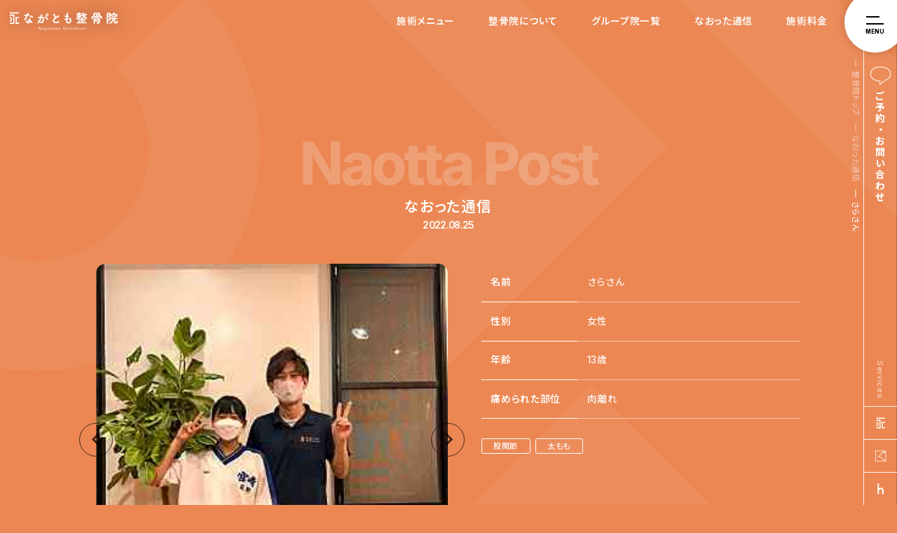

--- FILE ---
content_type: text/html; charset=UTF-8
request_url: https://nagatomo-seikotsuin.com/naotta/6638/
body_size: 27913
content:
<!DOCTYPE html>
<html lang="ja" class="no-js no-svg">
<head>
    
<!-- Google Tag Manager -->
<script>(function(w,d,s,l,i){w[l]=w[l]||[];w[l].push({'gtm.start':
new Date().getTime(),event:'gtm.js'});var f=d.getElementsByTagName(s)[0],
j=d.createElement(s),dl=l!='dataLayer'?'&l='+l:'';j.async=true;j.src=
'https://www.googletagmanager.com/gtm.js?id='+i+dl;f.parentNode.insertBefore(j,f);
})(window,document,'script','dataLayer','GTM-5RLLVCZ');</script>
<!-- End Google Tag Manager -->
    <meta charset="UTF-8">
    <meta name="viewport" content="width=device-width, initial-scale=1">
    <meta name="format-detection" content="telephone=no"/>
    <meta name="Author" content="ながとも整骨院">
    <meta name="robots" content="INDEX,FOLLOW">
    <meta name='robots' content='index, follow, max-image-preview:large, max-snippet:-1, max-video-preview:-1' />

	<!-- This site is optimized with the Yoast SEO plugin v26.8 - https://yoast.com/product/yoast-seo-wordpress/ -->
	<title>なおった通信 ：さら さん：股関節, 太もも - 宮崎市整骨院 ながとも整骨院</title>
	<meta name="description" content="体育祭の時に肉がなれをして、痛かったので整骨院へ行きました。 最初は歩くだけでも痛かったけど、だんだん行くうちに全力で走れるようにもなりました。 中体連がんばります！" />
	<link rel="canonical" href="https://nagatomo-seikotsuin.com/naotta/6638/" />
	<script type="application/ld+json" class="yoast-schema-graph">{"@context":"https://schema.org","@graph":[{"@type":"WebPage","@id":"https://nagatomo-seikotsuin.com/naotta/6638/","url":"https://nagatomo-seikotsuin.com/naotta/6638/","name":"なおった通信 ：さら さん：股関節, 太もも - 宮崎市整骨院 ながとも整骨院","isPartOf":{"@id":"http://nagatomo-seikotsuin.com/#website"},"primaryImageOfPage":{"@id":"https://nagatomo-seikotsuin.com/naotta/6638/#primaryimage"},"image":{"@id":"https://nagatomo-seikotsuin.com/naotta/6638/#primaryimage"},"thumbnailUrl":"https://nagatomo-seikotsuin.com/wp-content/uploads/2022/08/c9066ba60cdbb3aaf09ec0ff708fbde0.jpg","datePublished":"2022-08-25T07:01:46+00:00","description":"体育祭の時に肉がなれをして、痛かったので整骨院へ行きました。 最初は歩くだけでも痛かったけど、だんだん行くうちに全力で走れるようにもなりました。 中体連がんばります！","breadcrumb":{"@id":"https://nagatomo-seikotsuin.com/naotta/6638/#breadcrumb"},"inLanguage":"ja","potentialAction":[{"@type":"ReadAction","target":["https://nagatomo-seikotsuin.com/naotta/6638/"]}]},{"@type":"ImageObject","inLanguage":"ja","@id":"https://nagatomo-seikotsuin.com/naotta/6638/#primaryimage","url":"https://nagatomo-seikotsuin.com/wp-content/uploads/2022/08/c9066ba60cdbb3aaf09ec0ff708fbde0.jpg","contentUrl":"https://nagatomo-seikotsuin.com/wp-content/uploads/2022/08/c9066ba60cdbb3aaf09ec0ff708fbde0.jpg","width":288,"height":384},{"@type":"BreadcrumbList","@id":"https://nagatomo-seikotsuin.com/naotta/6638/#breadcrumb","itemListElement":[{"@type":"ListItem","position":1,"name":"Home","item":"http://nagatomo-seikotsuin.com/"},{"@type":"ListItem","position":2,"name":"なおった通信","item":"http://nagatomo-seikotsuin.com/naotta/"},{"@type":"ListItem","position":3,"name":"さらさん"}]},{"@type":"WebSite","@id":"http://nagatomo-seikotsuin.com/#website","url":"http://nagatomo-seikotsuin.com/","name":"ながとも整骨院","description":"宮崎市整骨院","publisher":{"@id":"http://nagatomo-seikotsuin.com/#organization"},"potentialAction":[{"@type":"SearchAction","target":{"@type":"EntryPoint","urlTemplate":"http://nagatomo-seikotsuin.com/?s={search_term_string}"},"query-input":{"@type":"PropertyValueSpecification","valueRequired":true,"valueName":"search_term_string"}}],"inLanguage":"ja"},{"@type":"Organization","@id":"http://nagatomo-seikotsuin.com/#organization","name":"ながとも整骨院","url":"http://nagatomo-seikotsuin.com/","logo":{"@type":"ImageObject","inLanguage":"ja","@id":"http://nagatomo-seikotsuin.com/#/schema/logo/image/","url":"http://nagatomo-seikotsuin.com/wp-content/uploads/2017/05/nagatomoseikotsuin_logo.png","contentUrl":"http://nagatomo-seikotsuin.com/wp-content/uploads/2017/05/nagatomoseikotsuin_logo.png","width":512,"height":512,"caption":"ながとも整骨院"},"image":{"@id":"http://nagatomo-seikotsuin.com/#/schema/logo/image/"},"sameAs":["https://www.facebook.com/nagatomoseikostuin/","https://www.instagram.com/nagatomo_seikotsuin/"]}]}</script>
	<!-- / Yoast SEO plugin. -->


<link rel="alternate" type="application/rss+xml" title="ながとも整骨院 &raquo; フィード" href="https://nagatomo-seikotsuin.com/feed/" />
<link rel="alternate" type="application/rss+xml" title="ながとも整骨院 &raquo; コメントフィード" href="https://nagatomo-seikotsuin.com/comments/feed/" />
<link rel="alternate" title="oEmbed (JSON)" type="application/json+oembed" href="https://nagatomo-seikotsuin.com/wp-json/oembed/1.0/embed?url=https%3A%2F%2Fnagatomo-seikotsuin.com%2Fnaotta%2F6638%2F" />
<link rel="alternate" title="oEmbed (XML)" type="text/xml+oembed" href="https://nagatomo-seikotsuin.com/wp-json/oembed/1.0/embed?url=https%3A%2F%2Fnagatomo-seikotsuin.com%2Fnaotta%2F6638%2F&#038;format=xml" />
<style id='wp-img-auto-sizes-contain-inline-css' type='text/css'>
img:is([sizes=auto i],[sizes^="auto," i]){contain-intrinsic-size:3000px 1500px}
/*# sourceURL=wp-img-auto-sizes-contain-inline-css */
</style>
<style id='classic-theme-styles-inline-css' type='text/css'>
/*! This file is auto-generated */
.wp-block-button__link{color:#fff;background-color:#32373c;border-radius:9999px;box-shadow:none;text-decoration:none;padding:calc(.667em + 2px) calc(1.333em + 2px);font-size:1.125em}.wp-block-file__button{background:#32373c;color:#fff;text-decoration:none}
/*# sourceURL=/wp-includes/css/classic-themes.min.css */
</style>
<link rel="https://api.w.org/" href="https://nagatomo-seikotsuin.com/wp-json/" /><link rel="alternate" title="JSON" type="application/json" href="https://nagatomo-seikotsuin.com/wp-json/wp/v2/naotta/6638" /><link rel='shortlink' href='https://nagatomo-seikotsuin.com/?p=6638' />
<link rel="icon" href="https://nagatomo-seikotsuin.com/wp-content/uploads/2021/02/markSeikotsuin.svg" sizes="32x32" />
<link rel="icon" href="https://nagatomo-seikotsuin.com/wp-content/uploads/2021/02/markSeikotsuin.svg" sizes="192x192" />
<link rel="apple-touch-icon" href="https://nagatomo-seikotsuin.com/wp-content/uploads/2021/02/markSeikotsuin.svg" />
<meta name="msapplication-TileImage" content="https://nagatomo-seikotsuin.com/wp-content/uploads/2021/02/markSeikotsuin.svg" />
    <style>html {visibility: hidden;opacity: 0;}</style>    <link rel="stylesheet" type="text/css" media="all" href="https://nagatomo-seikotsuin.com/wp-content/themes/nagatomo2/style.css?260121023924">
    <link rel="stylesheet" type="text/css" media="all" href="https://nagatomo-seikotsuin.com/wp-content/themes/nagatomo2/css/layout.css?260121023924"/>
    <link rel="stylesheet" type="text/css" media="all" href="https://nagatomo-seikotsuin.com/wp-content/themes/nagatomo2/css/typo.css?260121023924"/>
    <link rel="stylesheet" type="text/css" media="all" href="https://nagatomo-seikotsuin.com/wp-content/themes/nagatomo2/css/common.css?260121023924"/>
    <link rel="stylesheet" type="text/css" media="all" href="https://nagatomo-seikotsuin.com/wp-content/themes/nagatomo2/css/js.css?260121023924"/>
    <link rel="stylesheet" type="text/css" media="all" href="https://nagatomo-seikotsuin.com/wp-content/themes/nagatomo2/css/pages.css?260121023924"/>
    <link rel="stylesheet" href="https://cdn.jsdelivr.net/npm/@splidejs/splide@latest/dist/css/splide.min.css">
    <link rel="stylesheet" href="https://cdn.jsdelivr.net/npm/@splidejs/splide-extension-video@0.8.0/dist/css/splide-extension-video.min.css">
<style id='global-styles-inline-css' type='text/css'>
:root{--wp--preset--aspect-ratio--square: 1;--wp--preset--aspect-ratio--4-3: 4/3;--wp--preset--aspect-ratio--3-4: 3/4;--wp--preset--aspect-ratio--3-2: 3/2;--wp--preset--aspect-ratio--2-3: 2/3;--wp--preset--aspect-ratio--16-9: 16/9;--wp--preset--aspect-ratio--9-16: 9/16;--wp--preset--color--black: #000000;--wp--preset--color--cyan-bluish-gray: #abb8c3;--wp--preset--color--white: #ffffff;--wp--preset--color--pale-pink: #f78da7;--wp--preset--color--vivid-red: #cf2e2e;--wp--preset--color--luminous-vivid-orange: #ff6900;--wp--preset--color--luminous-vivid-amber: #fcb900;--wp--preset--color--light-green-cyan: #7bdcb5;--wp--preset--color--vivid-green-cyan: #00d084;--wp--preset--color--pale-cyan-blue: #8ed1fc;--wp--preset--color--vivid-cyan-blue: #0693e3;--wp--preset--color--vivid-purple: #9b51e0;--wp--preset--gradient--vivid-cyan-blue-to-vivid-purple: linear-gradient(135deg,rgb(6,147,227) 0%,rgb(155,81,224) 100%);--wp--preset--gradient--light-green-cyan-to-vivid-green-cyan: linear-gradient(135deg,rgb(122,220,180) 0%,rgb(0,208,130) 100%);--wp--preset--gradient--luminous-vivid-amber-to-luminous-vivid-orange: linear-gradient(135deg,rgb(252,185,0) 0%,rgb(255,105,0) 100%);--wp--preset--gradient--luminous-vivid-orange-to-vivid-red: linear-gradient(135deg,rgb(255,105,0) 0%,rgb(207,46,46) 100%);--wp--preset--gradient--very-light-gray-to-cyan-bluish-gray: linear-gradient(135deg,rgb(238,238,238) 0%,rgb(169,184,195) 100%);--wp--preset--gradient--cool-to-warm-spectrum: linear-gradient(135deg,rgb(74,234,220) 0%,rgb(151,120,209) 20%,rgb(207,42,186) 40%,rgb(238,44,130) 60%,rgb(251,105,98) 80%,rgb(254,248,76) 100%);--wp--preset--gradient--blush-light-purple: linear-gradient(135deg,rgb(255,206,236) 0%,rgb(152,150,240) 100%);--wp--preset--gradient--blush-bordeaux: linear-gradient(135deg,rgb(254,205,165) 0%,rgb(254,45,45) 50%,rgb(107,0,62) 100%);--wp--preset--gradient--luminous-dusk: linear-gradient(135deg,rgb(255,203,112) 0%,rgb(199,81,192) 50%,rgb(65,88,208) 100%);--wp--preset--gradient--pale-ocean: linear-gradient(135deg,rgb(255,245,203) 0%,rgb(182,227,212) 50%,rgb(51,167,181) 100%);--wp--preset--gradient--electric-grass: linear-gradient(135deg,rgb(202,248,128) 0%,rgb(113,206,126) 100%);--wp--preset--gradient--midnight: linear-gradient(135deg,rgb(2,3,129) 0%,rgb(40,116,252) 100%);--wp--preset--font-size--small: 13px;--wp--preset--font-size--medium: 20px;--wp--preset--font-size--large: 36px;--wp--preset--font-size--x-large: 42px;--wp--preset--spacing--20: 0.44rem;--wp--preset--spacing--30: 0.67rem;--wp--preset--spacing--40: 1rem;--wp--preset--spacing--50: 1.5rem;--wp--preset--spacing--60: 2.25rem;--wp--preset--spacing--70: 3.38rem;--wp--preset--spacing--80: 5.06rem;--wp--preset--shadow--natural: 6px 6px 9px rgba(0, 0, 0, 0.2);--wp--preset--shadow--deep: 12px 12px 50px rgba(0, 0, 0, 0.4);--wp--preset--shadow--sharp: 6px 6px 0px rgba(0, 0, 0, 0.2);--wp--preset--shadow--outlined: 6px 6px 0px -3px rgb(255, 255, 255), 6px 6px rgb(0, 0, 0);--wp--preset--shadow--crisp: 6px 6px 0px rgb(0, 0, 0);}:where(.is-layout-flex){gap: 0.5em;}:where(.is-layout-grid){gap: 0.5em;}body .is-layout-flex{display: flex;}.is-layout-flex{flex-wrap: wrap;align-items: center;}.is-layout-flex > :is(*, div){margin: 0;}body .is-layout-grid{display: grid;}.is-layout-grid > :is(*, div){margin: 0;}:where(.wp-block-columns.is-layout-flex){gap: 2em;}:where(.wp-block-columns.is-layout-grid){gap: 2em;}:where(.wp-block-post-template.is-layout-flex){gap: 1.25em;}:where(.wp-block-post-template.is-layout-grid){gap: 1.25em;}.has-black-color{color: var(--wp--preset--color--black) !important;}.has-cyan-bluish-gray-color{color: var(--wp--preset--color--cyan-bluish-gray) !important;}.has-white-color{color: var(--wp--preset--color--white) !important;}.has-pale-pink-color{color: var(--wp--preset--color--pale-pink) !important;}.has-vivid-red-color{color: var(--wp--preset--color--vivid-red) !important;}.has-luminous-vivid-orange-color{color: var(--wp--preset--color--luminous-vivid-orange) !important;}.has-luminous-vivid-amber-color{color: var(--wp--preset--color--luminous-vivid-amber) !important;}.has-light-green-cyan-color{color: var(--wp--preset--color--light-green-cyan) !important;}.has-vivid-green-cyan-color{color: var(--wp--preset--color--vivid-green-cyan) !important;}.has-pale-cyan-blue-color{color: var(--wp--preset--color--pale-cyan-blue) !important;}.has-vivid-cyan-blue-color{color: var(--wp--preset--color--vivid-cyan-blue) !important;}.has-vivid-purple-color{color: var(--wp--preset--color--vivid-purple) !important;}.has-black-background-color{background-color: var(--wp--preset--color--black) !important;}.has-cyan-bluish-gray-background-color{background-color: var(--wp--preset--color--cyan-bluish-gray) !important;}.has-white-background-color{background-color: var(--wp--preset--color--white) !important;}.has-pale-pink-background-color{background-color: var(--wp--preset--color--pale-pink) !important;}.has-vivid-red-background-color{background-color: var(--wp--preset--color--vivid-red) !important;}.has-luminous-vivid-orange-background-color{background-color: var(--wp--preset--color--luminous-vivid-orange) !important;}.has-luminous-vivid-amber-background-color{background-color: var(--wp--preset--color--luminous-vivid-amber) !important;}.has-light-green-cyan-background-color{background-color: var(--wp--preset--color--light-green-cyan) !important;}.has-vivid-green-cyan-background-color{background-color: var(--wp--preset--color--vivid-green-cyan) !important;}.has-pale-cyan-blue-background-color{background-color: var(--wp--preset--color--pale-cyan-blue) !important;}.has-vivid-cyan-blue-background-color{background-color: var(--wp--preset--color--vivid-cyan-blue) !important;}.has-vivid-purple-background-color{background-color: var(--wp--preset--color--vivid-purple) !important;}.has-black-border-color{border-color: var(--wp--preset--color--black) !important;}.has-cyan-bluish-gray-border-color{border-color: var(--wp--preset--color--cyan-bluish-gray) !important;}.has-white-border-color{border-color: var(--wp--preset--color--white) !important;}.has-pale-pink-border-color{border-color: var(--wp--preset--color--pale-pink) !important;}.has-vivid-red-border-color{border-color: var(--wp--preset--color--vivid-red) !important;}.has-luminous-vivid-orange-border-color{border-color: var(--wp--preset--color--luminous-vivid-orange) !important;}.has-luminous-vivid-amber-border-color{border-color: var(--wp--preset--color--luminous-vivid-amber) !important;}.has-light-green-cyan-border-color{border-color: var(--wp--preset--color--light-green-cyan) !important;}.has-vivid-green-cyan-border-color{border-color: var(--wp--preset--color--vivid-green-cyan) !important;}.has-pale-cyan-blue-border-color{border-color: var(--wp--preset--color--pale-cyan-blue) !important;}.has-vivid-cyan-blue-border-color{border-color: var(--wp--preset--color--vivid-cyan-blue) !important;}.has-vivid-purple-border-color{border-color: var(--wp--preset--color--vivid-purple) !important;}.has-vivid-cyan-blue-to-vivid-purple-gradient-background{background: var(--wp--preset--gradient--vivid-cyan-blue-to-vivid-purple) !important;}.has-light-green-cyan-to-vivid-green-cyan-gradient-background{background: var(--wp--preset--gradient--light-green-cyan-to-vivid-green-cyan) !important;}.has-luminous-vivid-amber-to-luminous-vivid-orange-gradient-background{background: var(--wp--preset--gradient--luminous-vivid-amber-to-luminous-vivid-orange) !important;}.has-luminous-vivid-orange-to-vivid-red-gradient-background{background: var(--wp--preset--gradient--luminous-vivid-orange-to-vivid-red) !important;}.has-very-light-gray-to-cyan-bluish-gray-gradient-background{background: var(--wp--preset--gradient--very-light-gray-to-cyan-bluish-gray) !important;}.has-cool-to-warm-spectrum-gradient-background{background: var(--wp--preset--gradient--cool-to-warm-spectrum) !important;}.has-blush-light-purple-gradient-background{background: var(--wp--preset--gradient--blush-light-purple) !important;}.has-blush-bordeaux-gradient-background{background: var(--wp--preset--gradient--blush-bordeaux) !important;}.has-luminous-dusk-gradient-background{background: var(--wp--preset--gradient--luminous-dusk) !important;}.has-pale-ocean-gradient-background{background: var(--wp--preset--gradient--pale-ocean) !important;}.has-electric-grass-gradient-background{background: var(--wp--preset--gradient--electric-grass) !important;}.has-midnight-gradient-background{background: var(--wp--preset--gradient--midnight) !important;}.has-small-font-size{font-size: var(--wp--preset--font-size--small) !important;}.has-medium-font-size{font-size: var(--wp--preset--font-size--medium) !important;}.has-large-font-size{font-size: var(--wp--preset--font-size--large) !important;}.has-x-large-font-size{font-size: var(--wp--preset--font-size--x-large) !important;}
/*# sourceURL=global-styles-inline-css */
</style>
</head>

<body id="top" class="naottaPage genreTreatment wh">
<!-- Google Tag Manager (noscript) -->
<noscript><iframe src="https://www.googletagmanager.com/ns.html?id=GTM-5RLLVCZ"
height="0" width="0" style="display:none;visibility:hidden"></iframe></noscript>
<!-- End Google Tag Manager (noscript) -->
<div class="siteFrame flexBox">
    <div class="headerUtility flexBox">
        <a id="seikotsuin" class="gLogo flexBox" href="https://nagatomo-seikotsuin.com/seikotsuin/">
            <div class="svgWrap"><svg version="1.1" id="gLogo" x="0px" y="0px"
	 width="300px" height="50.517px" viewBox="0 0 300 50.517" enable-background="new 0 0 300 50.517" xml:space="preserve">
<path id="en" fill="#EA5711" d="M80.037,41.07h1.252l3.884,5.799h0.015V41.07h0.964v7.057h-1.225l-3.913-5.8h-0.021v5.8h-0.956
	V41.07z M89.738,43.982c0.255-0.233,0.553-0.407,0.888-0.527c0.327-0.117,0.656-0.168,0.993-0.168s0.641,0.039,0.896,0.125
	c0.244,0.087,0.443,0.199,0.612,0.347c0.153,0.151,0.271,0.316,0.347,0.504c0.076,0.189,0.117,0.387,0.117,0.59v2.411
	c0,0.168,0,0.321,0.011,0.459c0.006,0.139,0.016,0.274,0.033,0.403h-0.809c-0.021-0.241-0.026-0.482-0.026-0.719h-0.024
	c-0.193,0.304-0.434,0.524-0.699,0.65c-0.268,0.124-0.59,0.187-0.944,0.187c-0.228,0-0.428-0.027-0.633-0.083
	c-0.193-0.064-0.377-0.152-0.523-0.275c-0.139-0.119-0.268-0.267-0.354-0.442c-0.082-0.179-0.124-0.383-0.124-0.618
	c0-0.302,0.065-0.555,0.2-0.762c0.144-0.211,0.333-0.374,0.557-0.506c0.245-0.125,0.516-0.225,0.837-0.278
	c0.309-0.054,0.646-0.079,1.011-0.079h0.647v-0.205c0-0.117-0.02-0.243-0.066-0.361c-0.041-0.117-0.117-0.224-0.214-0.322
	c-0.092-0.091-0.209-0.176-0.341-0.229c-0.144-0.057-0.305-0.082-0.498-0.082c-0.179,0-0.322,0.016-0.457,0.047
	c-0.125,0.035-0.24,0.07-0.352,0.121c-0.107,0.051-0.205,0.11-0.286,0.179c-0.086,0.066-0.174,0.127-0.255,0.184L89.738,43.982z
	 M92.28,45.853c-0.225,0-0.434,0.012-0.65,0.042c-0.23,0.015-0.43,0.067-0.615,0.127c-0.184,0.071-0.327,0.158-0.448,0.283
	c-0.108,0.114-0.175,0.271-0.175,0.457c0,0.274,0.1,0.472,0.275,0.585c0.179,0.12,0.434,0.179,0.743,0.179
	c0.244,0,0.454-0.04,0.622-0.125c0.179-0.079,0.31-0.194,0.421-0.319c0.103-0.138,0.188-0.28,0.229-0.447
	c0.047-0.161,0.066-0.322,0.066-0.48v-0.301H92.28z M101.625,48.085c0,0.362-0.068,0.683-0.195,0.98
	c-0.117,0.296-0.295,0.549-0.512,0.769c-0.229,0.213-0.5,0.381-0.82,0.499c-0.319,0.125-0.674,0.184-1.055,0.184
	c-0.451,0-0.874-0.062-1.236-0.194c-0.378-0.122-0.741-0.34-1.076-0.655l0.606-0.759c0.234,0.254,0.484,0.448,0.756,0.573
	c0.279,0.133,0.581,0.199,0.938,0.199c0.318,0,0.596-0.046,0.812-0.148c0.217-0.094,0.396-0.22,0.526-0.37
	c0.13-0.149,0.217-0.328,0.278-0.527c0.051-0.188,0.076-0.391,0.076-0.59v-0.7h-0.025c-0.178,0.292-0.416,0.5-0.711,0.638
	c-0.295,0.132-0.608,0.198-0.925,0.198c-0.354,0-0.665-0.055-0.971-0.184c-0.286-0.117-0.547-0.291-0.756-0.503
	c-0.214-0.215-0.383-0.478-0.489-0.773c-0.128-0.29-0.189-0.614-0.189-0.955c0-0.346,0.052-0.674,0.169-0.974
	c0.121-0.3,0.27-0.562,0.479-0.79c0.214-0.23,0.471-0.402,0.761-0.529c0.296-0.127,0.628-0.187,0.997-0.187
	c0.313,0,0.622,0.067,0.925,0.208c0.303,0.14,0.543,0.33,0.716,0.586h0.021v-0.676h0.9V48.085z M99.174,44.12
	c-0.245,0-0.465,0.043-0.653,0.123c-0.189,0.086-0.352,0.199-0.485,0.342c-0.135,0.143-0.238,0.312-0.313,0.514
	c-0.065,0.209-0.109,0.431-0.109,0.667c0,0.479,0.144,0.859,0.423,1.146c0.275,0.286,0.649,0.434,1.139,0.434
	c0.471,0,0.859-0.148,1.138-0.434c0.265-0.287,0.413-0.667,0.413-1.146c0-0.237-0.035-0.458-0.113-0.667
	c-0.076-0.203-0.168-0.371-0.3-0.514c-0.146-0.143-0.306-0.255-0.491-0.342C99.627,44.164,99.408,44.12,99.174,44.12z
	 M104.986,43.982c0.254-0.233,0.54-0.407,0.877-0.527c0.337-0.117,0.668-0.168,0.994-0.168c0.345,0,0.641,0.039,0.894,0.125
	c0.252,0.087,0.456,0.199,0.617,0.347c0.158,0.151,0.275,0.316,0.343,0.504c0.076,0.189,0.117,0.387,0.117,0.59v2.411
	c0,0.168,0.01,0.321,0.021,0.459c0,0.139,0.015,0.274,0.024,0.403h-0.795c-0.026-0.241-0.031-0.482-0.031-0.719h-0.021
	c-0.199,0.304-0.437,0.524-0.707,0.65c-0.277,0.124-0.589,0.187-0.94,0.187c-0.23,0-0.439-0.027-0.633-0.083
	c-0.205-0.064-0.378-0.152-0.525-0.275c-0.148-0.119-0.266-0.267-0.362-0.442c-0.071-0.179-0.128-0.383-0.128-0.618
	c0-0.302,0.081-0.555,0.215-0.762c0.137-0.211,0.32-0.374,0.551-0.506c0.24-0.125,0.52-0.225,0.831-0.278
	c0.321-0.054,0.647-0.079,1.011-0.079h0.658v-0.205c0-0.117-0.026-0.243-0.069-0.361c-0.041-0.117-0.117-0.224-0.209-0.322
	c-0.093-0.091-0.21-0.176-0.345-0.229c-0.145-0.057-0.312-0.082-0.495-0.082c-0.179,0-0.331,0.016-0.464,0.047
	c-0.128,0.035-0.248,0.07-0.357,0.121c-0.102,0.051-0.193,0.11-0.275,0.179c-0.094,0.066-0.179,0.127-0.255,0.184L104.986,43.982z
	 M107.514,45.853c-0.206,0-0.429,0.012-0.646,0.042c-0.22,0.015-0.431,0.067-0.606,0.127c-0.189,0.071-0.337,0.158-0.449,0.283
	c-0.117,0.114-0.18,0.271-0.18,0.457c0,0.274,0.098,0.472,0.275,0.585c0.185,0.12,0.437,0.179,0.746,0.179
	c0.249,0,0.448-0.04,0.627-0.125c0.174-0.079,0.309-0.194,0.422-0.319c0.101-0.138,0.183-0.28,0.224-0.447
	c0.043-0.161,0.069-0.322,0.069-0.48v-0.301H107.514z M114.655,44.181h-1.276v2.141c0,0.133,0,0.26,0.011,0.393
	c0,0.129,0.024,0.246,0.065,0.346c0.044,0.103,0.117,0.189,0.204,0.25c0.092,0.069,0.22,0.097,0.398,0.097
	c0.106,0,0.22-0.007,0.326-0.028c0.107-0.021,0.22-0.059,0.302-0.115v0.82c-0.098,0.056-0.24,0.097-0.404,0.122
	c-0.176,0.018-0.3,0.038-0.402,0.038c-0.337,0-0.606-0.044-0.793-0.139c-0.197-0.096-0.329-0.225-0.422-0.382
	c-0.086-0.148-0.142-0.324-0.162-0.51c-0.017-0.193-0.026-0.376-0.026-0.57v-2.462h-1.03v-0.776h1.03v-1.322h0.903v1.322h1.276
	V44.181z M117.579,45.766c0-0.346,0.065-0.674,0.193-0.97c0.138-0.294,0.313-0.561,0.54-0.782c0.22-0.229,0.491-0.408,0.791-0.533
	c0.305-0.135,0.63-0.194,0.986-0.194c0.352,0,0.683,0.06,0.987,0.194c0.303,0.125,0.571,0.304,0.8,0.533
	c0.223,0.222,0.396,0.488,0.533,0.782c0.133,0.296,0.199,0.624,0.199,0.97c0,0.341-0.066,0.666-0.199,0.967
	c-0.138,0.302-0.311,0.567-0.533,0.786c-0.229,0.218-0.497,0.397-0.8,0.529c-0.305,0.133-0.636,0.196-0.987,0.196
	c-0.356,0-0.682-0.063-0.986-0.196c-0.3-0.132-0.571-0.311-0.791-0.529c-0.227-0.219-0.402-0.484-0.54-0.786
	C117.645,46.432,117.579,46.107,117.579,45.766z M118.532,45.766c0,0.239,0.041,0.454,0.117,0.655
	c0.076,0.212,0.169,0.379,0.302,0.521c0.138,0.143,0.307,0.255,0.489,0.337c0.193,0.086,0.413,0.127,0.649,0.127
	c0.246,0,0.464-0.041,0.647-0.127c0.193-0.082,0.357-0.194,0.489-0.337c0.136-0.143,0.24-0.31,0.312-0.521
	c0.072-0.201,0.102-0.416,0.102-0.655c0-0.237-0.029-0.458-0.102-0.667c-0.071-0.203-0.176-0.371-0.312-0.514
	c-0.132-0.143-0.296-0.255-0.489-0.342c-0.184-0.079-0.401-0.123-0.647-0.123c-0.236,0-0.456,0.043-0.649,0.123
	c-0.183,0.086-0.352,0.199-0.489,0.342c-0.133,0.143-0.226,0.312-0.302,0.514C118.573,45.308,118.532,45.529,118.532,45.766z
	 M125.719,43.405h0.835v0.733h0.025c0.016-0.069,0.067-0.148,0.153-0.244c0.087-0.102,0.184-0.2,0.319-0.288
	c0.129-0.092,0.283-0.168,0.456-0.23c0.177-0.066,0.37-0.089,0.58-0.089c0.357,0,0.65,0.067,0.895,0.215
	c0.234,0.149,0.43,0.366,0.582,0.654c0.153-0.288,0.37-0.504,0.648-0.654c0.286-0.148,0.565-0.215,0.852-0.215
	c0.36,0,0.656,0.054,0.891,0.177c0.24,0.117,0.416,0.279,0.549,0.473c0.128,0.194,0.222,0.413,0.28,0.666
	c0.041,0.251,0.065,0.507,0.065,0.772v2.752h-0.895v-2.63c0-0.184-0.005-0.357-0.031-0.521c-0.024-0.167-0.076-0.31-0.142-0.442
	c-0.078-0.122-0.179-0.22-0.315-0.297c-0.135-0.081-0.311-0.116-0.53-0.116c-0.428,0-0.742,0.133-0.926,0.398
	c-0.186,0.27-0.278,0.605-0.278,1.03v2.579h-0.892v-2.473c0-0.226-0.017-0.427-0.037-0.613c-0.024-0.194-0.065-0.355-0.142-0.486
	c-0.072-0.138-0.169-0.24-0.296-0.318c-0.131-0.081-0.305-0.116-0.519-0.116c-0.163,0-0.324,0.035-0.469,0.092
	c-0.151,0.062-0.284,0.163-0.392,0.291c-0.112,0.125-0.203,0.286-0.275,0.479c-0.056,0.194-0.097,0.424-0.097,0.691v2.454h-0.896
	V43.405z M135.969,45.766c0-0.346,0.065-0.674,0.196-0.97c0.13-0.294,0.309-0.561,0.537-0.782c0.216-0.229,0.491-0.408,0.791-0.533
	c0.307-0.135,0.639-0.194,0.99-0.194s0.679,0.06,0.983,0.194c0.311,0.125,0.574,0.304,0.801,0.533
	c0.228,0.222,0.406,0.488,0.527,0.782c0.128,0.296,0.193,0.624,0.193,0.97c0,0.341-0.065,0.666-0.193,0.967
	c-0.121,0.302-0.3,0.567-0.527,0.786c-0.227,0.218-0.49,0.397-0.801,0.529c-0.305,0.133-0.632,0.196-0.983,0.196
	s-0.684-0.063-0.99-0.196c-0.3-0.132-0.575-0.311-0.791-0.529c-0.229-0.219-0.407-0.484-0.537-0.786
	C136.034,46.432,135.969,46.107,135.969,45.766z M136.918,45.766c0,0.239,0.045,0.454,0.121,0.655
	c0.072,0.212,0.179,0.379,0.305,0.521c0.135,0.143,0.293,0.255,0.495,0.337c0.187,0.086,0.407,0.127,0.645,0.127
	c0.24,0,0.454-0.041,0.644-0.127c0.196-0.082,0.357-0.194,0.489-0.337c0.139-0.143,0.237-0.31,0.314-0.521
	c0.066-0.201,0.1-0.416,0.1-0.655c0-0.237-0.033-0.458-0.1-0.667c-0.077-0.203-0.176-0.371-0.314-0.514
	c-0.132-0.143-0.293-0.255-0.489-0.342c-0.189-0.079-0.403-0.123-0.644-0.123c-0.237,0-0.458,0.043-0.645,0.123
	c-0.202,0.086-0.36,0.199-0.495,0.342c-0.126,0.143-0.232,0.312-0.305,0.514C136.963,45.308,136.918,45.529,136.918,45.766z
	 M149.312,46.647c0.173,0.265,0.393,0.449,0.664,0.577c0.262,0.122,0.545,0.184,0.836,0.184c0.154,0,0.312-0.025,0.479-0.076
	c0.168-0.051,0.322-0.125,0.455-0.22c0.135-0.1,0.252-0.225,0.339-0.373c0.082-0.142,0.123-0.317,0.123-0.509
	c0-0.269-0.082-0.478-0.251-0.626c-0.176-0.133-0.388-0.26-0.653-0.352c-0.247-0.103-0.527-0.194-0.829-0.281
	c-0.303-0.092-0.581-0.218-0.847-0.369c-0.24-0.16-0.46-0.38-0.639-0.644c-0.177-0.266-0.255-0.638-0.255-1.092
	c0-0.209,0.047-0.43,0.128-0.657c0.092-0.237,0.24-0.448,0.429-0.642c0.193-0.194,0.439-0.355,0.735-0.48
	c0.304-0.132,0.673-0.194,1.098-0.194c0.385,0,0.757,0.051,1.104,0.16c0.358,0.1,0.66,0.319,0.936,0.646l-0.783,0.71
	c-0.12-0.191-0.29-0.339-0.507-0.457c-0.23-0.109-0.465-0.167-0.75-0.167c-0.271,0-0.491,0.036-0.659,0.106
	c-0.184,0.072-0.321,0.159-0.428,0.272c-0.103,0.11-0.179,0.227-0.22,0.345c-0.041,0.133-0.069,0.25-0.069,0.356
	c0,0.296,0.084,0.525,0.263,0.684c0.179,0.162,0.388,0.292,0.64,0.39c0.254,0.098,0.533,0.19,0.835,0.267
	c0.304,0.082,0.582,0.194,0.843,0.337c0.252,0.142,0.464,0.335,0.637,0.575c0.179,0.245,0.266,0.577,0.266,0.999
	c0,0.347-0.066,0.651-0.193,0.917c-0.138,0.272-0.313,0.5-0.523,0.688c-0.229,0.186-0.481,0.334-0.786,0.438
	c-0.293,0.092-0.614,0.143-0.951,0.143c-0.454,0-0.879-0.086-1.292-0.238c-0.402-0.16-0.724-0.404-0.97-0.738L149.312,46.647z
	 M157.078,46.092c0,0.205,0.056,0.388,0.148,0.567c0.08,0.161,0.197,0.31,0.341,0.427c0.154,0.12,0.322,0.214,0.506,0.286
	c0.196,0.062,0.388,0.094,0.606,0.094c0.281,0,0.516-0.066,0.728-0.191c0.204-0.127,0.396-0.306,0.574-0.514l0.665,0.519
	c-0.499,0.643-1.196,0.965-2.089,0.965c-0.372,0-0.709-0.063-1.015-0.187c-0.302-0.126-0.557-0.303-0.767-0.533
	c-0.211-0.217-0.372-0.478-0.479-0.779c-0.123-0.301-0.169-0.628-0.169-0.979c0-0.356,0.059-0.686,0.187-0.988
	c0.117-0.296,0.285-0.556,0.502-0.783c0.214-0.222,0.475-0.394,0.771-0.521c0.302-0.127,0.623-0.187,0.975-0.187
	c0.423,0,0.78,0.067,1.066,0.215c0.294,0.149,0.528,0.333,0.712,0.574c0.176,0.238,0.319,0.501,0.405,0.794
	c0.082,0.294,0.117,0.601,0.117,0.901v0.321H157.078z M159.914,45.374c-0.01-0.199-0.042-0.381-0.094-0.547
	c-0.062-0.167-0.145-0.309-0.252-0.432c-0.118-0.132-0.253-0.225-0.429-0.289c-0.169-0.074-0.362-0.104-0.592-0.104
	c-0.22,0-0.419,0.035-0.608,0.117c-0.179,0.086-0.337,0.193-0.455,0.332c-0.126,0.125-0.228,0.275-0.295,0.444
	c-0.076,0.162-0.111,0.32-0.111,0.478H159.914z M163.793,41.708c0-0.173,0.073-0.334,0.201-0.461
	c0.133-0.127,0.284-0.192,0.463-0.192c0.173,0,0.328,0.064,0.464,0.192c0.128,0.127,0.188,0.288,0.188,0.461
	c0,0.18-0.06,0.335-0.188,0.461c-0.136,0.132-0.291,0.199-0.464,0.199c-0.179,0-0.33-0.067-0.463-0.199
	C163.866,42.043,163.793,41.888,163.793,41.708z M164.01,43.405h0.891v4.722h-0.891V43.405z M168.324,40.589h0.894v4.866
	l2.034-2.043h1.244l-2.208,2.141l2.394,2.574h-1.271l-2.192-2.454v2.454h-0.894V40.589z M175.254,45.766
	c0-0.346,0.066-0.674,0.193-0.97c0.128-0.294,0.31-0.561,0.527-0.782c0.23-0.229,0.501-0.408,0.809-0.533
	c0.298-0.135,0.623-0.194,0.98-0.194c0.353,0,0.674,0.06,0.987,0.194c0.305,0.125,0.574,0.304,0.798,0.533
	c0.229,0.222,0.406,0.488,0.536,0.782c0.131,0.296,0.192,0.624,0.192,0.97c0,0.341-0.062,0.666-0.192,0.967
	c-0.13,0.302-0.308,0.567-0.536,0.786c-0.224,0.218-0.493,0.397-0.798,0.529c-0.313,0.133-0.635,0.196-0.987,0.196
	c-0.357,0-0.683-0.063-0.98-0.196c-0.308-0.132-0.578-0.311-0.809-0.529c-0.218-0.219-0.399-0.484-0.527-0.786
	C175.32,46.432,175.254,46.107,175.254,45.766z M176.215,45.766c0,0.239,0.031,0.454,0.107,0.655
	c0.068,0.212,0.179,0.379,0.306,0.521c0.141,0.143,0.299,0.255,0.488,0.337c0.199,0.086,0.413,0.127,0.647,0.127
	c0.235,0,0.464-0.041,0.648-0.127c0.193-0.082,0.357-0.194,0.489-0.337c0.134-0.143,0.234-0.31,0.312-0.521
	c0.07-0.201,0.111-0.416,0.111-0.655c0-0.237-0.041-0.458-0.111-0.667c-0.078-0.203-0.179-0.371-0.312-0.514
	c-0.132-0.143-0.296-0.255-0.489-0.342c-0.185-0.079-0.413-0.123-0.648-0.123c-0.234,0-0.448,0.043-0.647,0.123
	c-0.189,0.086-0.348,0.199-0.488,0.342c-0.127,0.143-0.237,0.312-0.306,0.514C176.246,45.308,176.215,45.529,176.215,45.766z
	 M185.923,44.181h-1.28v2.141c0,0.133,0.004,0.26,0.004,0.393c0.011,0.129,0.037,0.246,0.079,0.346
	c0.04,0.103,0.11,0.189,0.205,0.25c0.079,0.069,0.217,0.097,0.386,0.097c0.106,0,0.22-0.007,0.326-0.028
	c0.117-0.021,0.214-0.059,0.311-0.115v0.82c-0.106,0.056-0.24,0.097-0.407,0.122c-0.174,0.018-0.308,0.038-0.398,0.038
	c-0.347,0-0.604-0.044-0.801-0.139c-0.187-0.096-0.327-0.225-0.413-0.382c-0.103-0.148-0.148-0.324-0.166-0.51
	c-0.009-0.193-0.021-0.376-0.021-0.57v-2.462h-1.037v-0.776h1.037v-1.322h0.896v1.322h1.28V44.181z M191.587,44.584
	c-0.103-0.127-0.234-0.24-0.398-0.332c-0.147-0.089-0.344-0.133-0.571-0.133c-0.209,0-0.398,0.043-0.548,0.133
	c-0.161,0.091-0.237,0.224-0.237,0.397c0,0.138,0.04,0.246,0.128,0.334c0.091,0.084,0.2,0.155,0.328,0.217
	c0.12,0.051,0.243,0.086,0.388,0.112c0.146,0.031,0.263,0.051,0.365,0.072c0.193,0.051,0.372,0.102,0.536,0.168
	c0.168,0.069,0.32,0.157,0.44,0.262c0.123,0.103,0.217,0.237,0.292,0.39c0.062,0.153,0.101,0.336,0.101,0.556
	c0,0.264-0.059,0.497-0.168,0.683c-0.117,0.194-0.26,0.346-0.436,0.463c-0.179,0.117-0.378,0.208-0.618,0.26
	c-0.227,0.051-0.464,0.079-0.695,0.079c-0.392,0-0.729-0.063-1.034-0.179c-0.29-0.117-0.551-0.342-0.781-0.659l0.674-0.556
	c0.144,0.143,0.312,0.28,0.489,0.387c0.179,0.112,0.395,0.168,0.652,0.168c0.117,0,0.231-0.015,0.352-0.036
	c0.109-0.021,0.217-0.061,0.303-0.107c0.093-0.051,0.169-0.117,0.23-0.189c0.051-0.082,0.082-0.164,0.082-0.264
	c0-0.138-0.041-0.246-0.134-0.34c-0.076-0.079-0.179-0.148-0.296-0.199c-0.117-0.044-0.234-0.089-0.372-0.113
	c-0.133-0.031-0.234-0.057-0.343-0.074c-0.188-0.044-0.366-0.103-0.551-0.161c-0.168-0.067-0.32-0.143-0.454-0.239
	c-0.138-0.106-0.234-0.23-0.311-0.378c-0.086-0.158-0.127-0.346-0.127-0.571c0-0.244,0.051-0.463,0.158-0.643
	c0.101-0.183,0.234-0.334,0.402-0.451c0.172-0.118,0.365-0.212,0.576-0.271c0.22-0.061,0.439-0.084,0.659-0.084
	c0.32,0,0.622,0.054,0.918,0.177c0.286,0.117,0.523,0.316,0.699,0.595L191.587,44.584z M199.679,48.126h-0.897V47.4h-0.025
	c-0.112,0.252-0.309,0.455-0.589,0.609c-0.284,0.157-0.601,0.235-0.956,0.235c-0.24,0-0.46-0.038-0.667-0.104
	c-0.206-0.07-0.382-0.175-0.54-0.33c-0.161-0.141-0.281-0.333-0.381-0.554c-0.082-0.237-0.138-0.507-0.138-0.818v-3.034h0.903v2.79
	c0,0.214,0.028,0.403,0.087,0.561c0.056,0.156,0.142,0.28,0.244,0.376c0.093,0.101,0.21,0.168,0.337,0.209
	c0.134,0.045,0.261,0.066,0.403,0.066c0.194,0,0.363-0.028,0.516-0.086c0.165-0.063,0.302-0.158,0.42-0.286
	c0.116-0.132,0.21-0.296,0.289-0.494c0.057-0.199,0.097-0.438,0.097-0.708v-2.429h0.897V48.126z M202.881,41.708
	c0-0.173,0.064-0.334,0.191-0.461c0.128-0.127,0.286-0.192,0.469-0.192c0.172,0,0.327,0.064,0.463,0.192
	c0.131,0.127,0.189,0.288,0.189,0.461c0,0.18-0.059,0.335-0.189,0.461c-0.136,0.132-0.291,0.199-0.463,0.199
	c-0.183,0-0.341-0.067-0.469-0.199C202.945,42.043,202.881,41.888,202.881,41.708z M203.088,43.405h0.903v4.722h-0.903V43.405z
	 M207.399,43.405h0.898v0.726h0.013c0.117-0.254,0.316-0.456,0.589-0.617c0.286-0.153,0.608-0.227,0.975-0.227
	c0.226,0,0.443,0.029,0.659,0.105c0.2,0.063,0.393,0.173,0.545,0.32c0.153,0.148,0.275,0.333,0.373,0.562
	c0.097,0.229,0.132,0.497,0.132,0.813v3.04h-0.888v-2.793c0-0.215-0.035-0.402-0.097-0.562c-0.056-0.151-0.138-0.278-0.232-0.375
	c-0.104-0.097-0.217-0.166-0.345-0.214c-0.132-0.043-0.275-0.061-0.407-0.061c-0.185,0-0.357,0.026-0.519,0.086
	c-0.161,0.057-0.3,0.156-0.419,0.286c-0.117,0.136-0.214,0.296-0.279,0.492c-0.069,0.199-0.1,0.437-0.1,0.712v2.431h-0.898V43.405z"
	/>
<path id="jp" fill="#EA5711" d="M51.631,3.667c0,0.393-0.151,0.985-0.363,1.662c0.212-0.112,0.422-0.214,0.577-0.321
	c0.349-0.244,0.736-0.356,1.09-0.356c0.956,0,1.797,0.743,1.797,1.66c0,0.884-0.599,2.115-4.727,3.348
	c-1.663,3.951-4.054,8.209-6.202,11.706c-0.5,0.813-1.304,1.163-2.05,1.163c-1.029,0-2.007-0.669-2.007-1.689
	c0-0.394,0.135-0.814,0.447-1.267c4.061-6.041,4.483-6.814,5.581-9.098c-0.606,0.109-1.168,0.135-1.699,0.135
	c-2.953,0-4.051-1.051-4.051-2.214c0-0.918,0.633-1.764,1.796-1.764c0.255,0,0.53,0.037,0.85,0.133
	c0.489,0.178,1.092,0.248,1.799,0.248c0.806,0,1.76-0.1,2.712-0.344c0.319-1.097,0.42-2.084,0.595-3.355
	c0.179-1.089,0.99-1.586,1.841-1.586c0.986,0,2.015,0.703,2.015,1.902V3.667z M53.99,20.347c0-0.749-0.077-1.307-0.1-2.013v-0.393
	c0-1.936,0.278-3.348,1.938-3.348c0.952,0,1.904,0.637,1.904,1.766c0,0.102,0,0.212-0.034,0.354
	c-0.076,0.489-0.179,0.839-0.179,1.544c0,2.405,0.103,3.638,0.179,4.514c1.83,0.775,4.898,2.508,4.898,4.516
	c0,1.201-0.953,2.121-2.01,2.121c-0.561,0-1.172-0.248-1.658-0.854c-0.419-0.529-0.985-1.052-1.629-1.553
	c-0.841,1.906-3.311,3.812-6.381,3.812c-3.42,0-6.165-2.185-6.165-4.718c0-2.864,3.378-4.521,7.23-4.521
	c0.672,0,1.342,0.042,2.005,0.142V20.347z M53.781,25.065c-0.776-0.244-1.547-0.382-2.37-0.382c-1.406,0-3.248,0.449-3.248,1.511
	c0,0.176,0.148,1.195,2.229,1.195c1.625,0,3.144-0.953,3.354-2.146L53.781,25.065z M61.786,13.928
	c-1.448-0.95-2.966-1.486-4.761-1.486H56.46c-1.021,0-1.585-0.769-1.585-1.582c0-1.903,2.082-1.97,3.1-1.97
	c3.21,0,6.491,1.194,6.491,3.344c0,1.024-0.809,1.978-1.771,1.978C62.384,14.211,62.099,14.143,61.786,13.928z M88.146,15.465
	c-1.725,5.396-4.008,10.121-6.765,13.999c-0.598,0.846-1.374,1.198-2.145,1.198c-1.133,0-2.153-0.812-2.153-1.937
	c0-0.533,0.246-1.17,0.81-1.799c2.391-2.681,4.438-6.383,6.023-10.861c-1.551,0.319-2.924,0.531-3.842,0.531
	c-1.403,0-2.071-0.92-2.071-1.871c0-0.952,0.668-1.906,1.931-2.043c1.059-0.106,2.156-0.07,3.419-0.175l1.624-0.141
	c0.389-1.483,0.808-3.458,0.986-5.32c0.138-1.238,1.129-1.842,2.109-1.842c0.993,0,2.022,0.636,2.022,1.842
	c0,0.953-0.929,4.679-0.994,4.928l0.812-0.066c0.209-0.03,0.387-0.03,0.571-0.03c2.071,0,4.998,1.085,4.998,6.447
	c0,11.421-6.56,11.772-7.833,11.772c-3.237,0-3.663-1.692-3.663-2.36c0-1.024,0.812-2.011,1.978-2.011
	c0.138,0,0.32,0.032,0.489,0.075c0.464,0.1,0.888,0.174,1.272,0.174c3.278,0,3.878-4.935,3.878-7.828
	c0-1.937-0.668-2.812-1.869-2.812h-0.281L88.146,15.465z M102.537,20.118c-0.854-1.901-2.226-4.48-4.761-5.85
	c-0.603-0.315-0.849-0.81-0.849-1.305c0-0.843,0.735-1.727,1.833-1.727c2.081,0,7.653,5.072,7.653,7.863
	c0,1.269-1.133,2.187-2.188,2.187C103.555,21.285,102.878,20.928,102.537,20.118z M102.603,11.166
	c-0.388-0.431-2.22-1.623-2.817-1.833c-0.742-0.249-1.06-0.741-1.06-1.235c0-0.741,0.741-1.48,1.692-1.48
	c0.49,0,4.654,1.195,4.654,3.209c0,0.908-0.746,1.759-1.551,1.759C103.201,11.586,102.878,11.447,102.603,11.166z M105.746,7.677
	c-0.43-0.425-2.259-1.446-2.868-1.625c-0.763-0.245-1.087-0.733-1.087-1.232c0-0.779,0.746-1.591,1.73-1.591
	c0.176,0,4.686,0.993,4.686,3.037c0,0.914-0.741,1.788-1.584,1.788C106.345,8.055,106.025,7.958,105.746,7.677z M120.721,7.332
	c-0.428-0.526-0.602-1.02-0.602-1.479c0-1.126,1.093-1.977,2.221-1.977c0.678,0,1.342,0.322,1.838,0.987
	c1.476,2.119,2.958,5.115,3.981,7.931c5.636-3.904,6.667-4.052,7.131-4.052c1.147,0,2,1.025,2,2.118
	c0,0.778-0.419,1.625-1.479,2.149c-12.521,6.385-12.62,9.377-12.62,10.222c0,1.768,2.006,2.93,4.866,2.93
	c2.325,0,4.971-0.598,6.269-1.096c0.388-0.141,0.739-0.211,1.063-0.211c1.271,0,2.039,0.993,2.039,2.082
	c0,1.026-0.668,2.084-2.174,2.503c-1.418,0.39-3.816,0.776-6.281,0.776c-6.843,0-9.629-3.313-9.629-6.596
	c0-2.464,1.517-5.387,5.466-8.358C123.893,12.55,122.265,9.237,120.721,7.332z M161.186,9.52c0.565-0.139,0.919-0.139,0.954-0.139
	c1.163,0,1.834,0.951,1.834,1.906c0,1.83-1.69,2.005-3.313,2.181l-0.495,4.055c0.423-0.069,0.812-0.1,1.163-0.209
	c0.244-0.074,0.454-0.11,0.674-0.11c1.193,0,1.972,1.03,1.972,2.013c0,1.407-1.344,2.043-4.163,2.252
	c0,0.463-0.034,0.882-0.034,1.304c0,0.424,0.034,0.847,0.034,1.239c0.112,2.4,1.518,3.556,3.105,3.556
	c2.332,0,4.413-2.391,4.413-4.928c0-1.63-0.85-3.106-2.118-4.519c-0.469-0.489-0.637-0.983-0.637-1.406
	c0-1.024,0.99-1.84,2.081-1.84c0.598,0,1.222,0.248,1.728,0.854c1.896,2.213,2.927,4.507,2.927,6.911
	c0,5.569-4.588,8.706-8.604,8.706c-2.011,0-6.486-0.813-6.486-7.863c0-0.631,0-1.341,0.034-2.048
	c-2.013-0.174-4.373-0.388-4.373-2.539c0-0.953,0.706-1.871,1.661-1.871c0.169,0,0.386,0.044,0.556,0.113
	c0.71,0.25,1.562,0.385,2.438,0.464c0.139-1.387,0.282-2.793,0.451-4.2c-3.023-0.423-4.294-1.06-4.294-2.575
	c0-1.019,0.803-2.042,1.834-2.042c0.214,0,0.424,0.032,0.633,0.136c0.705,0.284,1.485,0.495,2.258,0.638l0.105-0.991
	c0.209-2.189,0.249-3.629,0.385-5.223c0.11-1.263,0.951-1.829,1.837-1.829c1.054,0,2.182,0.78,2.182,2.044
	c0,1.656-0.389,2.93-0.629,5.007L161.186,9.52z M194.357,16.893c0,0.846-0.841,1.263-1.693,1.299
	c-0.846-0.036-1.695-0.453-1.695-1.299V16.85l0.037-2.007c-1.767,1.619-4.509,3.701-5.609,3.701c-0.947,0-1.683-0.878-1.683-1.764
	c0-0.52,0.313-1.089,1.052-1.371c1.697-0.634,3.599-1.654,5.254-2.894c-0.533,0-1.02-0.03-1.442-0.03
	c-2.613-0.069-2.645-1.836-2.645-3.379c0-1.175,0.217-2.793,2.745-2.864h2.291V5.15h-4.861c-1.021,0-1.517-0.67-1.517-1.379
	c0-0.67,0.495-1.369,1.482-1.369h0.034l4.861,0.104v-0.95c0-1.064,0.85-1.556,1.695-1.556c0.853,0,1.693,0.492,1.693,1.556v0.95
	l4.832-0.104h0.031c1.063,0,1.551,0.666,1.551,1.337c0,0.703-0.563,1.411-1.582,1.411h-4.832v1.091h2.187
	c1.804,0,2.789,0.955,2.855,1.938c0.035,0.426,0.076,1.058,0.076,1.628c0,1.052-0.143,2.607-2.967,2.676
	c-0.642,0-1.441,0.03-2.259,0.03l0.034,0.533v0.033c0.142-0.033,0.288-0.033,0.42-0.033c0.43,0.033,4.027,0.461,4.027,2.214
	c0,0.813-0.673,1.632-1.45,1.632c-0.28,0-0.562-0.113-0.85-0.357c-0.623-0.564-1.222-0.881-2.106-1.195l0.032,1.51V16.893z
	 M186.714,30.844c-1.03,0-1.515-0.739-1.515-1.51c0-0.779,0.484-1.521,1.515-1.521h4.047v-3.591c0-1.096,0.919-1.624,1.828-1.624
	c0.928,0,1.837,0.528,1.837,1.624l0.034,3.591l3.322,0.04v-6.385l-9.029,0.041c-1.06,0-1.585-0.744-1.585-1.483
	c0-0.744,0.525-1.482,1.585-1.482h21.295c1.054,0,1.587,0.738,1.587,1.516c0,0.707-0.533,1.45-1.587,1.45l-8.71-0.041v1.659
	l6.84-0.034c1.059,0,1.579,0.743,1.579,1.447c0,0.74-0.521,1.442-1.579,1.442l-6.84-0.031v1.902l10.682-0.04
	c0.987,0,1.555,0.815,1.555,1.595c0,0.733-0.495,1.436-1.555,1.436H186.714z M191.215,8.396h-1.409
	c-0.806,0.031-0.842,0.246-0.842,0.731c0,0.813,0.112,1.17,0.883,1.17h1.368V8.396z M196.362,8.89
	c-0.03-0.322-0.241-0.494-0.765-0.494h-1.485v1.901c0.592,0,1.122-0.035,1.455-0.035c0.63-0.039,0.795-0.25,0.795-0.528V8.89z
	 M211.979,7.089c-0.522,1.583-1.298,3.456-2.778,5.282c1.444,1.03,3.064,1.728,4.649,2.19c0.888,0.246,1.27,0.92,1.27,1.622
	c0,0.953-0.698,1.907-1.938,1.907c-2.249,0-5.854-3.143-6.201-3.459c-1.836,1.553-5.4,3.561-6.487,3.561
	c-0.991,0-1.727-0.879-1.727-1.767c0-0.592,0.32-1.194,1.193-1.478c2.046-0.67,3.63-1.546,4.833-2.505
	c-0.777-0.944-1.48-1.967-2.016-3.026l-0.025,0.071c-0.395,0.524-0.924,0.736-1.414,0.736c-0.845,0-1.656-0.63-1.656-1.481
	c0-0.381,0.141-0.769,0.492-1.199c1.271-1.553,2.396-3.629,3.209-6.235c0.246-0.816,0.879-1.131,1.547-1.131
	c0.848,0,1.761,0.598,1.761,1.552c0,0.318-0.209,0.951-0.842,2.367l7.333-0.036c0.991,0,1.453,0.739,1.453,1.513
	c0,0.74-0.462,1.517-1.453,1.517H211.979z M205.04,7.056c0.421,1.198,1.06,2.288,1.823,3.206c0.787-1.058,1.238-2.187,1.521-3.206
	H205.04z M252.414,10.083c2.153,0.041,3.98,1.763,4.058,3.384c0.032,0.5,0.032,1.095,0.032,1.623c0,0.421,0,0.807-0.032,1.124
	c-0.077,1.065-1.128,1.63-2.118,1.63c-0.987,0-1.939-0.532-1.939-1.554v-0.077c0.047-0.275,0.047-0.486,0.047-0.732
	c0-2.048-0.363-2.366-2.159-2.402c-2.787-0.033-6.271-0.071-9.656-0.071c-2.793,0-5.468,0.038-7.615,0.071
	c-1.833,0.036-2.159,0.675-2.226,1.619v1.727c0,1.028-0.99,1.593-1.972,1.593c-0.952,0-1.916-0.529-1.942-1.658
	c0-0.421-0.035-0.877-0.035-1.412c0-0.526,0.035-1.124,0.035-1.689c0.067-1.412,1.238-3.134,4.23-3.175l1.203-0.029
	c0-1.908,0-3.987,0.032-5.646c0.033-1.802,1.372-3.142,3.911-3.242c1.875-0.104,3.669-0.148,5.432-0.148
	c1.802,0,3.598,0.043,5.43,0.148c2.47,0.1,4.092,1.338,4.122,3.168c0.037,1.944,0.072,3.844,0.072,5.719L252.414,10.083z
	 M250.618,26.722v0.07c0,2.153-1.41,4.974-5.566,4.974c-1.873,0-3.604-0.32-3.604-2.115c0-0.921,0.643-1.798,1.731-1.798
	c0.144,0,0.287,0,0.46,0.035c0.633,0.138,1.196,0.209,1.624,0.209c1.269,0,1.682-0.636,1.728-1.972l0.03-0.458h-10.609v4.619
	c0,1.192-0.952,1.791-1.901,1.791c-0.923,0-1.837-0.555-1.837-1.791c0-0.671,0.112-8.745,0.281-12.865
	c0.076-1.451,1.27-3.042,3.952-3.111c1.545-0.034,3.413-0.064,5.247-0.064c1.516,0,3.036,0.03,4.378,0.064
	c2.712,0.11,3.873,1.417,3.949,3.034c0.066,1.627,0.026,4.054,0.066,5.462L250.618,26.722z M247.475,4.939
	c0-0.844-0.943-0.844-5.071-0.844c-1.551,0-3.103,0.036-4.767,0.063c-0.977,0.039-1.301,0.64-1.333,1.135
	c-0.077,1.302-0.109,2.991-0.109,4.718h3.388c0-0.697,0.035-1.444,0.107-2.221c0.214-2.288,2.78-2.288,5.535-2.288
	c0.884,0,1.689,0,2.29,0.035L247.475,4.939z M247.058,21.399h-10.684v1.654h10.684V21.399z M247.021,18.258
	c-0.076-1.157-1.02-1.19-4.82-1.19c-5.19,0-5.683,0-5.754,1.19v0.529h10.574V18.258z M243.25,9.979c1.479,0,2.958,0.033,4.368,0.033
	c0-0.596-0.03-1.227-0.03-1.832c-0.567-0.033-1.38-0.074-2.153-0.074c-1.827,0-2.185,0.215-2.185,0.744V9.979z M297.929,23.127
	c0.384,0,2.071,0.104,2.071,1.903c0,4.799-1.623,6.138-5.669,6.138c-2.82,0-5.105-0.28-5.105-4.297c0-1.167,0.029-6.277,0.094-8.68
	l-7.427,0.066c-0.853,0-1.383-0.493-1.595-1.086v0.948c-0.11,2.751-1.975,5.147-4.476,5.147c-1.872,0-2.364-0.989-2.47-1.264
	c0,2.784-0.032,5.5-0.032,8.138c0,1.167-0.956,1.73-1.905,1.73c-0.987,0-1.975-0.598-1.975-1.73c0-6.374,0.035-17.699,0.183-25.343
	c0.028-2.084,0.805-3.457,3.281-3.49h2.738c1.908,0,4.545,0,4.545,2.751c0,0.593-0.138,1.729-2.213,6.024
	c-0.113,0.214-0.146,0.461-0.146,0.704c0,0.461,0.146,0.917,0.495,1.309c1.056,1.195,1.697,2.43,1.901,4.194
	c0.104-0.739,0.64-1.376,1.623-1.376h15.724c1.061,0,1.589,0.845,1.589,1.695c0,0.844-0.528,1.648-1.554,1.648h-0.035l-4.509-0.025
	c-0.044,2.148-0.141,6.023-0.141,7.685c0,0.704,0,1.65,1.169,1.65c1.791,0,2.109-0.453,2.109-2.435v-0.376
	C296.2,23.619,297.039,23.127,297.929,23.127z M274.659,19.598c0.137,0,0.281,0.04,0.416,0.077c0.105,0.037,0.248,0.069,0.354,0.069
	c0.179,0,1.373-0.033,1.373-2.358c0-1.553-0.383-2.688-1.297-3.919c-0.747-0.983-1.058-1.794-1.058-2.607
	c0-0.669,0.169-1.301,0.523-2.043c0.744-1.658,1.448-3.666,1.448-3.953c0-0.528-0.812-0.528-1.269-0.528
	c-1.308,0-1.759,0.177-1.759,1.101c-0.072,4.298-0.072,9.728-0.072,15.187C273.527,20.059,274.017,19.598,274.659,19.598z
	 M276.563,29.862c0-0.745,0.489-1.55,1.546-1.937c4.554-1.622,5.755-4.411,6.246-7.724c0.168-1.096,0.915-1.55,1.721-1.55
	c1.024,0,2.121,0.742,2.121,1.872c0,0.1,0,0.211-0.038,0.316c-1.485,8.776-8.496,10.856-9.624,10.856
	C277.264,31.696,276.563,30.813,276.563,29.862z M295.284,8.993c0-1.307-0.182-1.341-5.535-1.341c-6.243,0-6.351,0.034-6.351,1.374
	v1.271c0,1.157-0.952,1.723-1.873,1.723c-0.908,0-1.827-0.565-1.827-1.723v-1.76c0-1.481,0.035-3.842,3.633-3.952l3.735-0.104V2.335
	c0-1.272,1.019-1.914,2.047-1.914c1.025,0,2.04,0.642,2.04,1.914V4.48c1.514,0,2.938,0.032,4.269,0.104
	c2.287,0.11,3.738,1.096,3.738,3.278v2.468c-0.068,1.123-1.059,1.729-2.016,1.729c-0.944,0-1.86-0.562-1.86-1.694V8.993z
	 M285.408,12.904c-1.12,0-1.691-0.808-1.691-1.618c0-0.781,0.571-1.595,1.691-1.595h8.036c1.057,0,1.585,0.814,1.585,1.595
	c0,0.81-0.528,1.618-1.585,1.618H285.408z"/>
<path id="mark" fill="#EA5711" d="M25.674,3.211H0V0h25.674V3.211z M0.01,6.423v3.201h9.618v19.251H0.01v3.203h12.827V6.423H0.01z
	 M19.259,28.875V16.038h6.415V12.83h-9.627v19.248h9.627v-3.203H19.259z M6.423,19.251c0-3.531-2.88-6.415-6.413-6.421v3.208
	c1.761,0,3.209,1.441,3.209,3.213c0,1.758-1.448,3.211-3.209,3.211v3.201C3.543,25.663,6.423,22.777,6.423,19.251z"/>
</svg>
</div>
        </a>
        <a id="haritt" class="gLogo flexBox" href="https://nagatomo-seikotsuin.com/haritt/">
            <span class="svgWrap typo"><svg version="1.1" id="レイヤー_1" xmlns="http://www.w3.org/2000/svg" xmlns:xlink="http://www.w3.org/1999/xlink" x="0px"
	 y="0px" width="250px" height="86.1px" viewBox="0 0 250 86.1" style="enable-background:new 0 0 250 86.1;" xml:space="preserve">
<style type="text/css">
	.bk{fill:#000000;}
</style>
<path class="bk" d="M45.4,86l-3.6-5.5V86h-1.2v-7.7h1.3l3.6,5.4v-5.4h1.2V86H45.4z M53.5,86l4-7.7h1.2l1.6,7.7H59l-0.4-1.7h-3.1
	L54.7,86H53.5z M56.3,83h2.2l-0.7-3L56.3,83z M68.8,86v-6.4h-1.8v-1.2h5.6v1.2h-2.5V86H68.8z M85.3,83.2c0,1.6-1.2,2.9-2.9,2.9
	c-1.5,0-2.9-1.2-2.9-2.9v-5h1.3v5c0,0.9,0.7,1.5,1.5,1.5c0.9,0,1.5-0.6,1.5-1.5v-5h1.3V83.2z M93.2,78.3h3.3c1.5,0,2.4,1,2.4,2.2
	c0,1-0.7,1.9-1.9,2.2l1.4,3.3H97l-1.3-3.3h-1V86h-1.3L93.2,78.3L93.2,78.3z M94.6,79.6v2h1.8c0.8,0,1.2-0.5,1.2-1s-0.4-1-1.1-1
	L94.6,79.6L94.6,79.6z M105.1,86l4-7.7h1.2L112,86h-1.3l-0.4-1.7h-3.1l-0.9,1.7H105.1z M108,83h2.2l-0.7-3L108,83z M119.5,86v-7.7
	h1.3v6.4h2.2V86H119.5z M139.6,86v-7.7h3.3c1.5,0,2.4,1,2.4,2.2c0,0.8-0.5,1.6-1.3,2c0.3,0.3,0.5,0.8,0.5,1.3c0,1.1-1,2.1-2.4,2.1
	H139.6z M141,79.6v2h1.9c0.8,0,1.2-0.5,1.2-1s-0.4-1-1.1-1L141,79.6L141,79.6z M141,82.7v2h1.2c0.6,0,1.1-0.5,1.1-1
	c0-0.6-0.4-1.1-1.1-1.1H141z M152.7,86v-7.7h4.9v1.2H154v2h3.7v1.2H154v2h2.8v1.2L152.7,86L152.7,86z M163.9,86l4-7.7h1.2l1.6,7.7
	h-1.3l-0.4-1.7H166l-0.9,1.7H163.9z M166.8,83h2.2l-0.7-3L166.8,83z M183.9,83.2c0,1.6-1.2,2.9-2.9,2.9c-1.5,0-2.9-1.2-2.9-2.9v-5
	h1.3v5c0,0.9,0.7,1.5,1.5,1.5c0.9,0,1.5-0.6,1.5-1.5v-5h1.3V83.2z M192.8,86v-6.4H191v-1.2h5.6v1.2h-2.5V86H192.8z M204.8,86v-3.1
	l-2.2-4.7h1.3l1.6,3.3l2.4-3.3h1.6l-3.4,4.7v3L204.8,86L204.8,86z M140.7,5.5c0-3.1,2.4-5.5,5.4-5.5c3.1,0,5.5,2.4,5.5,5.5
	c0,3-2.4,5.4-5.5,5.4C143.1,10.9,140.7,8.5,140.7,5.5z M151.1,28.8c0-1.1,0.9-1.8,1.8-1.8h5.5c1.1,0,1.8,0.9,1.8,1.8v34.9
	c0,1.1-0.9,1.8-1.8,1.8h-5.5c-1.1,0-1.8-0.9-1.8-1.8V28.8z M159.7,5.5c0-3.1,2.4-5.5,5.4-5.5c3.1,0,5.5,2.4,5.5,5.5
	c0,3-2.4,5.4-5.5,5.4C162.1,10.9,159.7,8.5,159.7,5.5z M20.8,26c-3.7,0-6.8,1.2-8.9,2.4c-1.2,0.7-2.7-0.2-2.7-1.6v-25
	C9.2,0.8,8.3,0,7.4,0H1.8C0.8,0,0,0.9,0,1.8v61.9c0,1.1,0.9,1.8,1.8,1.8h5.5c1.2,0,1.9-0.8,1.9-1.8V44.9c0-5.5,4.3-10.3,9.9-10.6
	c0.2,0,0.4,0,0.6,0c5,0,8.2,3.4,8.2,9.8v19.6c0,1,0.8,1.8,1.8,1.8H35c1.1,0,1.8-0.9,1.8-1.8V44.4C36.8,33.9,31.7,26,20.8,26z
	 M185,36.8c0-1.1-0.9-1.8-1.8-1.8h-2.2c-1.1,0-1.8-0.9-1.8-1.8v-4.3c0-1.1,0.9-1.8,1.8-1.8h2.2c1.1,0,1.8-0.9,1.8-1.8v-9
	c0-1,0.9-1.8,1.8-1.8l5.5-0.1c1,0,1.7,0.9,1.7,1.8v9c0,1.1,0.9,1.8,1.8,1.8h8c1.1,0,1.8,0.9,1.8,1.8v4.3c0,1-0.8,1.8-1.8,1.8h-8
	c-1.1,0-1.8,0.9-1.8,1.8v17.2c0,3.3,1.2,3.8,3.1,3.8c2,0,4.7-1.1,5.8-1.7c1.2-0.6,1.8,0,2.2,0.9l1.7,4.2c0.5,1.1,0.1,1.8-0.9,2.3
	c-1,0.6-6.7,2.9-11.3,2.9c-7.7,0-9.9-4.6-9.9-11.5v-18H185z M227.9,36.8c0-1.1-0.9-1.8-1.8-1.8h-2.2c-1.1,0-1.8-0.9-1.8-1.8v-4.3
	c0-1.1,0.9-1.8,1.8-1.8h2.2c1.1,0,1.8-0.9,1.8-1.8v-9c0-1,0.9-1.8,1.8-1.8l5.5-0.1c1,0,1.7,0.9,1.7,1.8v9c0,1.1,0.9,1.8,1.8,1.8h8
	c1.1,0,1.8,0.9,1.8,1.8v4.3c0,1-0.8,1.8-1.8,1.8h-7.9c-1.1,0-1.8,0.9-1.8,1.8v17.2c0,3.3,1.2,3.8,3.1,3.8c2,0,4.7-1.1,5.8-1.7
	c1.2-0.6,1.8,0,2.2,0.9l1.7,4.2c0.5,1.1,0.1,1.8-0.9,2.3c-1,0.6-6.7,2.9-11.3,2.9c-7.7,0-9.9-4.6-9.9-11.5L227.9,36.8L227.9,36.8z
	 M71.2,41.1c2,0,3.9,0.3,5.4,0.6c1.2,0.3,2.3-0.7,2.2-1.9c-0.3-4.2-1.7-6-5.9-6c-4.4,0-8.8,1.1-10.8,1.7c-1.1,0.3-1.8-0.5-2.1-1.5
	l-0.8-3.5c-0.3-1.2,0.4-1.9,1.2-2.2C61,27.9,66.5,26,73.6,26c12.3,0,13.5,7.6,13.5,17.1v20.6c0,1.1-0.9,1.8-1.8,1.8h-2.7
	c-0.9,0-1.2-0.4-1.6-1.3L80.9,64c-0.4-1.1-1.8-1.5-2.8-0.9c-2.2,1.6-5.5,3.3-9.9,3.3c-7.3,0-12.4-4.9-12.4-12.9
	C55.8,46.6,61.4,41.1,71.2,41.1z M70,59.7c2.5,0,5-1.2,6.6-2.6c1.3-1.1,2-2.7,2-4.4l0,0c0-2.8-2.1-5.1-4.8-5.5
	c-0.6-0.1-1.2-0.1-1.9-0.1c-4.6,0-7.8,2.4-7.8,6.4C64.2,57,66.5,59.7,70,59.7z M127.1,26c-4.4,0-7.5,1.8-9.3,3.4
	c-1,0.9-2.6,0.5-3-0.8l-0.1-0.3c-0.2-0.8-1-1.3-1.6-1.3h-2.8c-1.1,0-1.8,0.9-1.8,1.8v34.9c0,1.1,0.9,1.8,1.8,1.8h5.4
	c1.1,0,1.8-0.9,1.8-1.8V44.4v-1.1c0-4.6,3.5-8.5,8.1-8.7c0.2,0,0.4,0,0.6,0c1.2,0,2.7,0.4,3.3,0.7c0.9,0.4,1.8,0.2,2.3-0.9l2.3-4.7
	C135.2,27,130.7,26,127.1,26z"/>
</svg>
</span>
        </a>
    </div>
    			<div id="seikotsuin" class="pcMenu flexBox floating fouc">
				<ul class="flexBox">
					<li id="menu-item-5952" class="menu-item menu-item-type-post_type_archive menu-item-object-treatment menu-item-5952"><a href="https://nagatomo-seikotsuin.com/treatment/">施術メニュー</a></li>
<li id="menu-item-5945" class="menu-item menu-item-type-post_type menu-item-object-page menu-item-5945"><a href="https://nagatomo-seikotsuin.com/clinic/">整骨院について</a></li>
<li id="menu-item-7921" class="menu-item menu-item-type-custom menu-item-object-custom menu-item-7921"><a href="https://nagatomo-seikotsuin.com/clinic/about/#location">グループ院一覧</a></li>
<li id="menu-item-5951" class="menu-item menu-item-type-post_type_archive menu-item-object-naotta menu-item-5951"><a href="https://nagatomo-seikotsuin.com/naotta/">なおった通信</a></li>
<li id="menu-item-5953" class="menu-item menu-item-type-post_type menu-item-object-page menu-item-5953"><a href="https://nagatomo-seikotsuin.com/seikotsuin/plan/">施術料金</a></li>
				</ul>
			</div>
					<div id="karatore" class="pcMenu flexBox floating fouc">
				<ul class="flexBox">
					<li id="menu-item-5947" class="menu-item menu-item-type-post_type menu-item-object-page menu-item-5947"><a href="https://nagatomo-seikotsuin.com/karatore/concept/">カラトレとは？</a></li>
<li id="menu-item-5948" class="menu-item menu-item-type-post_type menu-item-object-page menu-item-5948"><a href="https://nagatomo-seikotsuin.com/karatore/course/">コース案内</a></li>
<li id="menu-item-5949" class="menu-item menu-item-type-post_type menu-item-object-page menu-item-5949"><a href="https://nagatomo-seikotsuin.com/karatore/trainers/">トレーナー紹介</a></li>
<li id="menu-item-5946" class="menu-item menu-item-type-post_type menu-item-object-page menu-item-5946"><a href="https://nagatomo-seikotsuin.com/karatore/schedule/">カラトレ時間割</a></li>
				</ul>
			</div>
					<div id="haritt" class="pcMenu flexBox floating fouc">
				<ul class="flexBox">
					<li id="menu-item-3488" class="menu-item menu-item-type-post_type menu-item-object-page menu-item-3488"><a href="https://nagatomo-seikotsuin.com/seikotsuin/">整骨院トップ</a></li>
<li id="menu-item-7922" class="menu-item menu-item-type-custom menu-item-object-custom menu-item-7922"><a href="https://nagatomo-seikotsuin.com/clinic/about/#location">グループ院一覧</a></li>
<li id="menu-item-3498" class="pc menu-item menu-item-type-post_type_archive menu-item-object-treatment menu-item-has-children menu-item-3498"><a href="https://nagatomo-seikotsuin.com/treatment/">施術メニュー</a>
<ul class="sub-menu">
	<li id="menu-item-7937" class="menu-item menu-item-type-taxonomy menu-item-object-t_menu menu-item-7937"><a href="https://nagatomo-seikotsuin.com/menu/sport/">スポーツ障害</a></li>
	<li id="menu-item-7938" class="menu-item menu-item-type-taxonomy menu-item-object-t_menu menu-item-7938"><a href="https://nagatomo-seikotsuin.com/menu/traffic/">交通事故施術</a></li>
	<li id="menu-item-7939" class="menu-item menu-item-type-taxonomy menu-item-object-t_menu menu-item-7939"><a href="https://nagatomo-seikotsuin.com/menu/hurt/">ケガ・体の痛み</a></li>
	<li id="menu-item-5808" class="menu-item menu-item-type-post_type menu-item-object-page menu-item-5808"><a href="https://nagatomo-seikotsuin.com/seikotsuin/other/">その他のメニュー</a></li>
	<li id="menu-item-3749" class="menu-item menu-item-type-post_type menu-item-object-page menu-item-3749"><a href="https://nagatomo-seikotsuin.com/seikotsuin/plan/">施術料金</a></li>
</ul>
</li>
<li id="menu-item-3704" class="pc menu-item menu-item-type-post_type_archive menu-item-object-naotta menu-item-3704"><a href="https://nagatomo-seikotsuin.com/naotta/">なおった通信</a></li>
<li id="menu-item-3492" class="pc menu-item menu-item-type-post_type menu-item-object-page menu-item-has-children menu-item-3492"><a href="https://nagatomo-seikotsuin.com/clinic/">整骨院について</a>
<ul class="sub-menu">
	<li id="menu-item-3496" class="menu-item menu-item-type-post_type menu-item-object-page menu-item-3496"><a href="https://nagatomo-seikotsuin.com/clinic/about/">ながとも整骨院について</a></li>
	<li id="menu-item-3494" class="menu-item menu-item-type-post_type menu-item-object-page menu-item-3494"><a href="https://nagatomo-seikotsuin.com/clinic/staff/">スタッフ紹介</a></li>
	<li id="menu-item-3493" class="menu-item menu-item-type-post_type menu-item-object-page menu-item-3493"><a href="https://nagatomo-seikotsuin.com/clinic/engagement/">ながとも整骨院の約束</a></li>
	<li id="menu-item-3495" class="menu-item menu-item-type-post_type menu-item-object-page menu-item-3495"><a href="https://nagatomo-seikotsuin.com/clinic/advantage/">ながとも整骨院が選ばれるワケ！</a></li>
</ul>
</li>
<li id="menu-item-3707" class="menu-item menu-item-type-post_type_archive menu-item-object-information menu-item-3707"><a href="https://nagatomo-seikotsuin.com/information/">お知らせ</a></li>
				</ul>
			</div>
		    <button type="button" id="gMenu" class="btnMenu flexBox floating fouc">
	<span></span>
	<em>MENU</em>
</button>

<div class="inquiry column floating fouc">
	<button type="button" class="btnContact"><i></i></button>
	<em class="btnContact flexBox"><span>ご予約</span><i>・</i><span>お問い合わせ</span></em>
</div>

<div class="sideBar flexBox floating fouc">
			<div class="services column">
			<p>Services</p>
			<ul class="logoWrap flexBox">
										<li class="seikotsuin">
							<a href="https://nagatomo-seikotsuin.com/seikotsuin/">
								<span class="svgWrap"><svg version="1.1" id="レイヤー_1" xmlns="http://www.w3.org/2000/svg" xmlns:xlink="http://www.w3.org/1999/xlink" x="0px"
	 y="0px" width="250px" height="250px" viewBox="0 0 250 250" style="enable-background:new 0 0 250 250;" xml:space="preserve">
<style type="text/css">
	.or{fill:#DE551A;}
</style>
<path class="or" d="M46.5,25.7h160.2v20.1H46.5V25.7z M46.5,65.8v19.7h59.9v120.1H46.5v20.1h79.9V65.8H46.5z
	 M167,205.9v-80.3h40.1v-20.1h-60.2v120.1h60.2v-20.1H167V205.9z M86.7,145.7c0-21.9-17.8-40.1-40.1-40.1v20.1
	c11.2,0,20.1,8.9,20.1,20.1c0,11.2-8.9,20.1-20.1,20.1v20.1C68.5,185.9,86.7,167.7,86.7,145.7z"/>
</svg>
</span>
								<div class="flexBox"><i>ながとも整骨院</i></div>
							</a>
						</li>
																											<li class="karatore">
							<a href="https://karatore.com">
								<span class="svgWrap"><svg version="1.1" id="レイヤー_1" x="0px"
	 y="0px" width="250px" height="250px" viewBox="0 0 250 250" style="enable-background:new 0 0 250 250;" xml:space="preserve">
<style type="text/css">
	.bk{fill:#000000;}
	.wh{fill:#FFFFFF;}
	.or{fill:#DE551A;}
</style>
<g>
	<path class="wh bg" d="M224.4,224.9H28.5c-0.4,0-1.1-0.4-1.1-1.1V27.9c0-0.4,0.4-1.1,1.1-1.1h196.2c0.4,0,1.1,0.4,1.1,1.1v196.2
		C225.5,224.5,225.1,224.9,224.4,224.9z"/>
	<path class="or bg" d="M202.2,68.9c10.9-3.8,19.2-14.3,19.2-26.7v178.2c-37.3-33.5-79.1-62.1-123.9-85.1l70.8-85.5
		c0,0,4.9,0.4,7.5,0.4v3c0,9.4,7.9,17.3,17.3,17.3C196.1,70.4,199.2,69.7,202.2,68.9"/>
	<path class="bk" d="M224.4,26H28.5c-0.8,0-1.9,0.8-1.9,1.9v196.2c0,0.8,0.8,1.9,1.9,1.9h196.2c0.8,0,1.9-0.8,1.9-1.9V27.5
		C226.3,26.7,225.5,26,224.4,26z M170.5,55.4L170.5,55.4c1.5,12.4,12.8,21.5,25.2,20.3c7.5-0.4,14.7-3.8,20-9v142.7
		c-33.9-29.8-71.2-55.4-110.4-76.1L170.5,55.4z M205.9,53.1h-7.2c-0.8,0-1.9,0.8-1.9,1.9v10.2c-0.4,0-0.4,0-1.1,0.4
		c-0.4,0-1.1,0.4-1.5,0.4c-4.5,0.4-8.3-1.9-10.9-5.3c0.4,0,0.4,0,0.4,0c0.4,0,0.4-0.4,0.8-0.4L189,55c0.4-0.4,0.4-0.8,0.4-1.1
		c0-0.4-0.4-0.8-0.8-1.1l-7.9-6v-2.6c0-0.8-0.8-1.9-1.9-1.9h-7.2c-0.8,0-1.9,0.8-1.9,1.9v1.9c-0.4,0-1.5,0-1.9-0.4h-0.4
		c-1.5,0-3.4,0.4-4.5,1.9L77.1,151c-0.4,0.8-0.4,1.5,0.4,2.3l5.3,4.5c0.8,0.4,1.5,0.4,2.3-0.4l13.2-16.2
		c39.2,20.7,76.1,45.2,108.9,73.8H37.2c-0.4,0-0.4-0.4-0.4-0.4V36.9c0-0.4,0.4-0.4,0.4-0.4h178.2c0.4,0,0.4,0.4,0.4,0.4v5.6
		c0,6.8-3,13.6-8.3,18.1V55C207.8,53.9,206.7,53.1,205.9,53.1z"/>
</g>
</svg>
</span>
								<div class="flexBox"><i>KARAtore</i></div>
							</a>
						</li>
															<li class="haritt">
							<a href="https://nagatomo-seikotsuin.com/haritt/">
								<span class="svgWrap"><svg version="1.1" id="レイヤー_1" x="0px"
	 y="0px" width="250px" height="250px" viewBox="0 0 250 250" style="enable-background:new 0 0 250 250;" xml:space="preserve">
	<style type="text/css">
		.bk{fill:#000000;}
	</style>
<path class="bk" d="M132.8,104.4c-11.5,0-21.2,3.6-27.9,7.3c-3.6,2.4-8.5-0.6-8.5-4.9V28c0-3-2.4-5.5-5.5-5.5H73.3
	c-3,0-5.5,2.4-5.5,5.5V222c0,3,2.4,5.5,5.5,5.5h17c4.2,0,6.1-2.4,6.1-5.5v-58.8c0-17.6,13.3-32.1,30.9-33.4c0.6,0,1.2,0,1.8,0
	c15.8,0,25.5,10.9,25.5,30.3v61.3c0,3,2.4,5.5,5.5,5.5h17c3,0,5.5-2.4,5.5-5.5v-60C183.1,128.6,167.4,104.4,132.8,104.4z"/>
</svg>
</span>
								<div class="flexBox"><i>haritt</i></div>
							</a>
						</li>
																				</ul>
		</div>
	</div>
    <nav id="gNav" class="globalMenu fouc">
    <div class="navWrap flexBox">
        <div class="sBtn"><a href="https://nagatomo-seikotsuin.com">グループ総合トップへ</a></div>
                            <div id="seikotsuin" class="navInner column close">
                                                    <div class="logo flexBox">
                                <span class="svgWrap"><svg version="1.1" id="レイヤー_1" xmlns="http://www.w3.org/2000/svg" xmlns:xlink="http://www.w3.org/1999/xlink" x="0px"
	 y="0px" width="250px" height="250px" viewBox="0 0 250 250" style="enable-background:new 0 0 250 250;" xml:space="preserve">
<style type="text/css">
	.or{fill:#DE551A;}
</style>
<path class="or" d="M46.5,25.7h160.2v20.1H46.5V25.7z M46.5,65.8v19.7h59.9v120.1H46.5v20.1h79.9V65.8H46.5z
	 M167,205.9v-80.3h40.1v-20.1h-60.2v120.1h60.2v-20.1H167V205.9z M86.7,145.7c0-21.9-17.8-40.1-40.1-40.1v20.1
	c11.2,0,20.1,8.9,20.1,20.1c0,11.2-8.9,20.1-20.1,20.1v20.1C68.5,185.9,86.7,167.7,86.7,145.7z"/>
</svg>
</span>                                <strong>ながとも整骨院</strong>
                            </div>
                                                <header class="flexBox">
                            <em>FOLLOW US!</em>
                            <ul class="flexBox">
                                					<li class="honin">
				<a href="https://www.instagram.com/nagatomo_seikotsuin/" target="_blank" rel="noopener">
					<span class="svgWrap"><svg version="1.1" id="iconInsta" xmlns="http://www.w3.org/2000/svg" xmlns:xlink="http://www.w3.org/1999/xlink" x="0px" y="0px"
	 width="320px" height="320px" viewBox="0 0 320 320" style="enable-background:new 0 0 320 320;" xml:space="preserve">
<path id="fill" d="M229.9,69.8c-1.6,1.4-2.7,2.8-3.4,4.4c-0.7,1.6-1,3.5-1,5.8c0,2.1,0.4,3.9,1,5.4c0.7,1.6,1.8,3.2,3.4,4.8
	c1.4,1.4,3,2.4,4.9,3.1c1.9,0.7,3.7,1,5.3,1c2.1,0,3.9-0.4,5.4-1c1.6-0.7,3.2-1.7,4.8-3.1c1.4-1.6,2.4-3.3,3.1-5.3
	c0.7-2,1-3.6,1-4.9c0-2.3-0.4-4.2-1-5.8s-1.7-3.1-3.1-4.4c-3-3-6.4-4.4-10.3-4.4S232.9,66.8,229.9,69.8z M196.5,184.7
	c-3.6,4.3-7.9,8.2-13,11.4s-10.5,5.3-16.4,6c-11.6,1.4-22.4-1.4-32.2-8.4s-15.6-16.3-17.2-28.2c-2.1-11.6,0.6-22.4,8-32.2
	c7.4-9.9,16.9-15.6,28.5-17.2c0.7,0,1.6,0,2.9,0s2.2,0,2.9,0c0.7,0,1.6,0,2.9,0c1.2,0,2.2,0,2.9,0c9.5,1.6,17.6,5.7,24.2,12.3
	c6.6,6.6,10.7,14.7,12.3,24.2c1.4,5.9,1.4,11.6,0.2,17.2C201.2,175.4,199.2,180.4,196.5,184.7z M171.6,87.2c-3.6-0.7-7.3-1-10.9-1
	c-3.6,0-7.3,0.4-10.9,1c-9.8,1.4-18.8,4.7-26.9,9.9c-8.2,5.2-15,11.6-20.5,19.1c-5.4,7.5-9.4,15.9-11.9,25.2
	c-2.5,9.3-3.1,18.9-1.7,28.7c1.4,9.5,4.6,18.5,9.5,26.8c5,8.3,11.5,15.4,19.4,21.3c6.6,4.3,13.5,7.9,20.8,10.6
	c7.3,2.7,14.9,4.1,22.8,4.1c1.6,0,3.3,0,5.3-0.2c1.9-0.1,3.6-0.6,4.9-1.5c9.5-1.4,18.5-4.6,26.8-9.5c8.3-5,15.4-11.5,21.3-19.4
	c5.9-8,10-16.5,12.1-25.8c2.2-9.2,2.5-18.6,0.9-28.2c-2-15.9-8.7-29.5-20-40.8C201.4,96.2,187.7,89.5,171.6,87.2z M291,232.8
	c0,15.9-5.7,29.6-17,40.9c-11.4,11.4-25.1,17-41.3,17H87.3c-16.2,0-29.9-5.7-41.3-17c-11.4-11.4-17-25-17-40.9V87.2
	c0-15.9,5.7-29.6,17-41.1s25.1-17.2,41.3-17.2h145.3c16.2,0,29.9,5.7,41.3,17.2c11.4,11.5,17,25.2,17,41.1L291,232.8L291,232.8z
	 M232.6-0.2H87.3c-12.1,0-23.5,2.3-34.1,6.8c-10.5,4.6-19.7,10.8-27.6,18.8c-8,8-14.2,17.3-18.8,28C2.3,63.9,0,75.1,0,87.2v145.7
	c0,11.8,2.3,23.1,6.8,33.8s10.8,20,18.8,27.8s17.2,14.1,27.6,18.6c10.7,4.8,22.1,7.2,34.1,7.2h145.3c12.1,0,23.4-2.4,34.1-7.2
	c10.5-4.6,19.7-10.7,27.6-18.6c8-7.8,14.2-17.1,18.8-27.8c4.6-10.7,6.8-22,6.8-33.8V87.2c0-12.1-2.3-23.3-6.8-33.8
	c-4.6-10.7-10.8-20-18.8-28c-8-8-17.2-14.2-27.7-18.8C256.1,2.1,244.7-0.2,232.6-0.2z"/>
</svg>
</span>
					<p>本院 公式Instagram</p>
				</a>
			</li>
																				<li class="kisotore">
				<a href="https://www.instagram.com/nagatomo_kisotore/" target="_blank" rel="noopener">
					<span class="svgWrap"><svg version="1.1" id="iconInsta" xmlns="http://www.w3.org/2000/svg" xmlns:xlink="http://www.w3.org/1999/xlink" x="0px" y="0px"
	 width="320px" height="320px" viewBox="0 0 320 320" style="enable-background:new 0 0 320 320;" xml:space="preserve">
<path id="fill" d="M229.9,69.8c-1.6,1.4-2.7,2.8-3.4,4.4c-0.7,1.6-1,3.5-1,5.8c0,2.1,0.4,3.9,1,5.4c0.7,1.6,1.8,3.2,3.4,4.8
	c1.4,1.4,3,2.4,4.9,3.1c1.9,0.7,3.7,1,5.3,1c2.1,0,3.9-0.4,5.4-1c1.6-0.7,3.2-1.7,4.8-3.1c1.4-1.6,2.4-3.3,3.1-5.3
	c0.7-2,1-3.6,1-4.9c0-2.3-0.4-4.2-1-5.8s-1.7-3.1-3.1-4.4c-3-3-6.4-4.4-10.3-4.4S232.9,66.8,229.9,69.8z M196.5,184.7
	c-3.6,4.3-7.9,8.2-13,11.4s-10.5,5.3-16.4,6c-11.6,1.4-22.4-1.4-32.2-8.4s-15.6-16.3-17.2-28.2c-2.1-11.6,0.6-22.4,8-32.2
	c7.4-9.9,16.9-15.6,28.5-17.2c0.7,0,1.6,0,2.9,0s2.2,0,2.9,0c0.7,0,1.6,0,2.9,0c1.2,0,2.2,0,2.9,0c9.5,1.6,17.6,5.7,24.2,12.3
	c6.6,6.6,10.7,14.7,12.3,24.2c1.4,5.9,1.4,11.6,0.2,17.2C201.2,175.4,199.2,180.4,196.5,184.7z M171.6,87.2c-3.6-0.7-7.3-1-10.9-1
	c-3.6,0-7.3,0.4-10.9,1c-9.8,1.4-18.8,4.7-26.9,9.9c-8.2,5.2-15,11.6-20.5,19.1c-5.4,7.5-9.4,15.9-11.9,25.2
	c-2.5,9.3-3.1,18.9-1.7,28.7c1.4,9.5,4.6,18.5,9.5,26.8c5,8.3,11.5,15.4,19.4,21.3c6.6,4.3,13.5,7.9,20.8,10.6
	c7.3,2.7,14.9,4.1,22.8,4.1c1.6,0,3.3,0,5.3-0.2c1.9-0.1,3.6-0.6,4.9-1.5c9.5-1.4,18.5-4.6,26.8-9.5c8.3-5,15.4-11.5,21.3-19.4
	c5.9-8,10-16.5,12.1-25.8c2.2-9.2,2.5-18.6,0.9-28.2c-2-15.9-8.7-29.5-20-40.8C201.4,96.2,187.7,89.5,171.6,87.2z M291,232.8
	c0,15.9-5.7,29.6-17,40.9c-11.4,11.4-25.1,17-41.3,17H87.3c-16.2,0-29.9-5.7-41.3-17c-11.4-11.4-17-25-17-40.9V87.2
	c0-15.9,5.7-29.6,17-41.1s25.1-17.2,41.3-17.2h145.3c16.2,0,29.9,5.7,41.3,17.2c11.4,11.5,17,25.2,17,41.1L291,232.8L291,232.8z
	 M232.6-0.2H87.3c-12.1,0-23.5,2.3-34.1,6.8c-10.5,4.6-19.7,10.8-27.6,18.8c-8,8-14.2,17.3-18.8,28C2.3,63.9,0,75.1,0,87.2v145.7
	c0,11.8,2.3,23.1,6.8,33.8s10.8,20,18.8,27.8s17.2,14.1,27.6,18.6c10.7,4.8,22.1,7.2,34.1,7.2h145.3c12.1,0,23.4-2.4,34.1-7.2
	c10.5-4.6,19.7-10.7,27.6-18.6c8-7.8,14.2-17.1,18.8-27.8c4.6-10.7,6.8-22,6.8-33.8V87.2c0-12.1-2.3-23.3-6.8-33.8
	c-4.6-10.7-10.8-20-18.8-28c-8-8-17.2-14.2-27.7-18.8C256.1,2.1,244.7-0.2,232.6-0.2z"/>
</svg>
</span>
					<p> 公式Instagram</p>
				</a>
			</li>
										<li class="karatore">
				<a href="https://www.instagram.com/karatore_sports" target="_blank" rel="noopener">
					<span class="svgWrap"><svg version="1.1" id="iconInsta" xmlns="http://www.w3.org/2000/svg" xmlns:xlink="http://www.w3.org/1999/xlink" x="0px" y="0px"
	 width="320px" height="320px" viewBox="0 0 320 320" style="enable-background:new 0 0 320 320;" xml:space="preserve">
<path id="fill" d="M229.9,69.8c-1.6,1.4-2.7,2.8-3.4,4.4c-0.7,1.6-1,3.5-1,5.8c0,2.1,0.4,3.9,1,5.4c0.7,1.6,1.8,3.2,3.4,4.8
	c1.4,1.4,3,2.4,4.9,3.1c1.9,0.7,3.7,1,5.3,1c2.1,0,3.9-0.4,5.4-1c1.6-0.7,3.2-1.7,4.8-3.1c1.4-1.6,2.4-3.3,3.1-5.3
	c0.7-2,1-3.6,1-4.9c0-2.3-0.4-4.2-1-5.8s-1.7-3.1-3.1-4.4c-3-3-6.4-4.4-10.3-4.4S232.9,66.8,229.9,69.8z M196.5,184.7
	c-3.6,4.3-7.9,8.2-13,11.4s-10.5,5.3-16.4,6c-11.6,1.4-22.4-1.4-32.2-8.4s-15.6-16.3-17.2-28.2c-2.1-11.6,0.6-22.4,8-32.2
	c7.4-9.9,16.9-15.6,28.5-17.2c0.7,0,1.6,0,2.9,0s2.2,0,2.9,0c0.7,0,1.6,0,2.9,0c1.2,0,2.2,0,2.9,0c9.5,1.6,17.6,5.7,24.2,12.3
	c6.6,6.6,10.7,14.7,12.3,24.2c1.4,5.9,1.4,11.6,0.2,17.2C201.2,175.4,199.2,180.4,196.5,184.7z M171.6,87.2c-3.6-0.7-7.3-1-10.9-1
	c-3.6,0-7.3,0.4-10.9,1c-9.8,1.4-18.8,4.7-26.9,9.9c-8.2,5.2-15,11.6-20.5,19.1c-5.4,7.5-9.4,15.9-11.9,25.2
	c-2.5,9.3-3.1,18.9-1.7,28.7c1.4,9.5,4.6,18.5,9.5,26.8c5,8.3,11.5,15.4,19.4,21.3c6.6,4.3,13.5,7.9,20.8,10.6
	c7.3,2.7,14.9,4.1,22.8,4.1c1.6,0,3.3,0,5.3-0.2c1.9-0.1,3.6-0.6,4.9-1.5c9.5-1.4,18.5-4.6,26.8-9.5c8.3-5,15.4-11.5,21.3-19.4
	c5.9-8,10-16.5,12.1-25.8c2.2-9.2,2.5-18.6,0.9-28.2c-2-15.9-8.7-29.5-20-40.8C201.4,96.2,187.7,89.5,171.6,87.2z M291,232.8
	c0,15.9-5.7,29.6-17,40.9c-11.4,11.4-25.1,17-41.3,17H87.3c-16.2,0-29.9-5.7-41.3-17c-11.4-11.4-17-25-17-40.9V87.2
	c0-15.9,5.7-29.6,17-41.1s25.1-17.2,41.3-17.2h145.3c16.2,0,29.9,5.7,41.3,17.2c11.4,11.5,17,25.2,17,41.1L291,232.8L291,232.8z
	 M232.6-0.2H87.3c-12.1,0-23.5,2.3-34.1,6.8c-10.5,4.6-19.7,10.8-27.6,18.8c-8,8-14.2,17.3-18.8,28C2.3,63.9,0,75.1,0,87.2v145.7
	c0,11.8,2.3,23.1,6.8,33.8s10.8,20,18.8,27.8s17.2,14.1,27.6,18.6c10.7,4.8,22.1,7.2,34.1,7.2h145.3c12.1,0,23.4-2.4,34.1-7.2
	c10.5-4.6,19.7-10.7,27.6-18.6c8-7.8,14.2-17.1,18.8-27.8c4.6-10.7,6.8-22,6.8-33.8V87.2c0-12.1-2.3-23.3-6.8-33.8
	c-4.6-10.7-10.8-20-18.8-28c-8-8-17.2-14.2-27.7-18.8C256.1,2.1,244.7-0.2,232.6-0.2z"/>
</svg>
</span>
					<p> 公式Instagram</p>
				</a>
			</li>
										<li class="haritt">
				<a href="https://www.instagram.com/haritt.beauty" target="_blank" rel="noopener">
					<span class="svgWrap"><svg version="1.1" id="iconInsta" xmlns="http://www.w3.org/2000/svg" xmlns:xlink="http://www.w3.org/1999/xlink" x="0px" y="0px"
	 width="320px" height="320px" viewBox="0 0 320 320" style="enable-background:new 0 0 320 320;" xml:space="preserve">
<path id="fill" d="M229.9,69.8c-1.6,1.4-2.7,2.8-3.4,4.4c-0.7,1.6-1,3.5-1,5.8c0,2.1,0.4,3.9,1,5.4c0.7,1.6,1.8,3.2,3.4,4.8
	c1.4,1.4,3,2.4,4.9,3.1c1.9,0.7,3.7,1,5.3,1c2.1,0,3.9-0.4,5.4-1c1.6-0.7,3.2-1.7,4.8-3.1c1.4-1.6,2.4-3.3,3.1-5.3
	c0.7-2,1-3.6,1-4.9c0-2.3-0.4-4.2-1-5.8s-1.7-3.1-3.1-4.4c-3-3-6.4-4.4-10.3-4.4S232.9,66.8,229.9,69.8z M196.5,184.7
	c-3.6,4.3-7.9,8.2-13,11.4s-10.5,5.3-16.4,6c-11.6,1.4-22.4-1.4-32.2-8.4s-15.6-16.3-17.2-28.2c-2.1-11.6,0.6-22.4,8-32.2
	c7.4-9.9,16.9-15.6,28.5-17.2c0.7,0,1.6,0,2.9,0s2.2,0,2.9,0c0.7,0,1.6,0,2.9,0c1.2,0,2.2,0,2.9,0c9.5,1.6,17.6,5.7,24.2,12.3
	c6.6,6.6,10.7,14.7,12.3,24.2c1.4,5.9,1.4,11.6,0.2,17.2C201.2,175.4,199.2,180.4,196.5,184.7z M171.6,87.2c-3.6-0.7-7.3-1-10.9-1
	c-3.6,0-7.3,0.4-10.9,1c-9.8,1.4-18.8,4.7-26.9,9.9c-8.2,5.2-15,11.6-20.5,19.1c-5.4,7.5-9.4,15.9-11.9,25.2
	c-2.5,9.3-3.1,18.9-1.7,28.7c1.4,9.5,4.6,18.5,9.5,26.8c5,8.3,11.5,15.4,19.4,21.3c6.6,4.3,13.5,7.9,20.8,10.6
	c7.3,2.7,14.9,4.1,22.8,4.1c1.6,0,3.3,0,5.3-0.2c1.9-0.1,3.6-0.6,4.9-1.5c9.5-1.4,18.5-4.6,26.8-9.5c8.3-5,15.4-11.5,21.3-19.4
	c5.9-8,10-16.5,12.1-25.8c2.2-9.2,2.5-18.6,0.9-28.2c-2-15.9-8.7-29.5-20-40.8C201.4,96.2,187.7,89.5,171.6,87.2z M291,232.8
	c0,15.9-5.7,29.6-17,40.9c-11.4,11.4-25.1,17-41.3,17H87.3c-16.2,0-29.9-5.7-41.3-17c-11.4-11.4-17-25-17-40.9V87.2
	c0-15.9,5.7-29.6,17-41.1s25.1-17.2,41.3-17.2h145.3c16.2,0,29.9,5.7,41.3,17.2c11.4,11.5,17,25.2,17,41.1L291,232.8L291,232.8z
	 M232.6-0.2H87.3c-12.1,0-23.5,2.3-34.1,6.8c-10.5,4.6-19.7,10.8-27.6,18.8c-8,8-14.2,17.3-18.8,28C2.3,63.9,0,75.1,0,87.2v145.7
	c0,11.8,2.3,23.1,6.8,33.8s10.8,20,18.8,27.8s17.2,14.1,27.6,18.6c10.7,4.8,22.1,7.2,34.1,7.2h145.3c12.1,0,23.4-2.4,34.1-7.2
	c10.5-4.6,19.7-10.7,27.6-18.6c8-7.8,14.2-17.1,18.8-27.8c4.6-10.7,6.8-22,6.8-33.8V87.2c0-12.1-2.3-23.3-6.8-33.8
	c-4.6-10.7-10.8-20-18.8-28c-8-8-17.2-14.2-27.7-18.8C256.1,2.1,244.7-0.2,232.6-0.2z"/>
</svg>
</span>
					<p> 公式Instagram</p>
				</a>
			</li>
										<li class="rebell">
				<a href="https://www.instagram.com/rebelle_miyazaki/" target="_blank" rel="noopener">
					<span class="svgWrap"><svg version="1.1" id="iconInsta" xmlns="http://www.w3.org/2000/svg" xmlns:xlink="http://www.w3.org/1999/xlink" x="0px" y="0px"
	 width="320px" height="320px" viewBox="0 0 320 320" style="enable-background:new 0 0 320 320;" xml:space="preserve">
<path id="fill" d="M229.9,69.8c-1.6,1.4-2.7,2.8-3.4,4.4c-0.7,1.6-1,3.5-1,5.8c0,2.1,0.4,3.9,1,5.4c0.7,1.6,1.8,3.2,3.4,4.8
	c1.4,1.4,3,2.4,4.9,3.1c1.9,0.7,3.7,1,5.3,1c2.1,0,3.9-0.4,5.4-1c1.6-0.7,3.2-1.7,4.8-3.1c1.4-1.6,2.4-3.3,3.1-5.3
	c0.7-2,1-3.6,1-4.9c0-2.3-0.4-4.2-1-5.8s-1.7-3.1-3.1-4.4c-3-3-6.4-4.4-10.3-4.4S232.9,66.8,229.9,69.8z M196.5,184.7
	c-3.6,4.3-7.9,8.2-13,11.4s-10.5,5.3-16.4,6c-11.6,1.4-22.4-1.4-32.2-8.4s-15.6-16.3-17.2-28.2c-2.1-11.6,0.6-22.4,8-32.2
	c7.4-9.9,16.9-15.6,28.5-17.2c0.7,0,1.6,0,2.9,0s2.2,0,2.9,0c0.7,0,1.6,0,2.9,0c1.2,0,2.2,0,2.9,0c9.5,1.6,17.6,5.7,24.2,12.3
	c6.6,6.6,10.7,14.7,12.3,24.2c1.4,5.9,1.4,11.6,0.2,17.2C201.2,175.4,199.2,180.4,196.5,184.7z M171.6,87.2c-3.6-0.7-7.3-1-10.9-1
	c-3.6,0-7.3,0.4-10.9,1c-9.8,1.4-18.8,4.7-26.9,9.9c-8.2,5.2-15,11.6-20.5,19.1c-5.4,7.5-9.4,15.9-11.9,25.2
	c-2.5,9.3-3.1,18.9-1.7,28.7c1.4,9.5,4.6,18.5,9.5,26.8c5,8.3,11.5,15.4,19.4,21.3c6.6,4.3,13.5,7.9,20.8,10.6
	c7.3,2.7,14.9,4.1,22.8,4.1c1.6,0,3.3,0,5.3-0.2c1.9-0.1,3.6-0.6,4.9-1.5c9.5-1.4,18.5-4.6,26.8-9.5c8.3-5,15.4-11.5,21.3-19.4
	c5.9-8,10-16.5,12.1-25.8c2.2-9.2,2.5-18.6,0.9-28.2c-2-15.9-8.7-29.5-20-40.8C201.4,96.2,187.7,89.5,171.6,87.2z M291,232.8
	c0,15.9-5.7,29.6-17,40.9c-11.4,11.4-25.1,17-41.3,17H87.3c-16.2,0-29.9-5.7-41.3-17c-11.4-11.4-17-25-17-40.9V87.2
	c0-15.9,5.7-29.6,17-41.1s25.1-17.2,41.3-17.2h145.3c16.2,0,29.9,5.7,41.3,17.2c11.4,11.5,17,25.2,17,41.1L291,232.8L291,232.8z
	 M232.6-0.2H87.3c-12.1,0-23.5,2.3-34.1,6.8c-10.5,4.6-19.7,10.8-27.6,18.8c-8,8-14.2,17.3-18.8,28C2.3,63.9,0,75.1,0,87.2v145.7
	c0,11.8,2.3,23.1,6.8,33.8s10.8,20,18.8,27.8s17.2,14.1,27.6,18.6c10.7,4.8,22.1,7.2,34.1,7.2h145.3c12.1,0,23.4-2.4,34.1-7.2
	c10.5-4.6,19.7-10.7,27.6-18.6c8-7.8,14.2-17.1,18.8-27.8c4.6-10.7,6.8-22,6.8-33.8V87.2c0-12.1-2.3-23.3-6.8-33.8
	c-4.6-10.7-10.8-20-18.8-28c-8-8-17.2-14.2-27.7-18.8C256.1,2.1,244.7-0.2,232.6-0.2z"/>
</svg>
</span>
					<p> 公式Instagram</p>
				</a>
			</li>
										<li class="babytete">
				<a href="https://www.instagram.com/babytete_miyazaki/" target="_blank" rel="noopener">
					<span class="svgWrap"><svg version="1.1" id="iconInsta" xmlns="http://www.w3.org/2000/svg" xmlns:xlink="http://www.w3.org/1999/xlink" x="0px" y="0px"
	 width="320px" height="320px" viewBox="0 0 320 320" style="enable-background:new 0 0 320 320;" xml:space="preserve">
<path id="fill" d="M229.9,69.8c-1.6,1.4-2.7,2.8-3.4,4.4c-0.7,1.6-1,3.5-1,5.8c0,2.1,0.4,3.9,1,5.4c0.7,1.6,1.8,3.2,3.4,4.8
	c1.4,1.4,3,2.4,4.9,3.1c1.9,0.7,3.7,1,5.3,1c2.1,0,3.9-0.4,5.4-1c1.6-0.7,3.2-1.7,4.8-3.1c1.4-1.6,2.4-3.3,3.1-5.3
	c0.7-2,1-3.6,1-4.9c0-2.3-0.4-4.2-1-5.8s-1.7-3.1-3.1-4.4c-3-3-6.4-4.4-10.3-4.4S232.9,66.8,229.9,69.8z M196.5,184.7
	c-3.6,4.3-7.9,8.2-13,11.4s-10.5,5.3-16.4,6c-11.6,1.4-22.4-1.4-32.2-8.4s-15.6-16.3-17.2-28.2c-2.1-11.6,0.6-22.4,8-32.2
	c7.4-9.9,16.9-15.6,28.5-17.2c0.7,0,1.6,0,2.9,0s2.2,0,2.9,0c0.7,0,1.6,0,2.9,0c1.2,0,2.2,0,2.9,0c9.5,1.6,17.6,5.7,24.2,12.3
	c6.6,6.6,10.7,14.7,12.3,24.2c1.4,5.9,1.4,11.6,0.2,17.2C201.2,175.4,199.2,180.4,196.5,184.7z M171.6,87.2c-3.6-0.7-7.3-1-10.9-1
	c-3.6,0-7.3,0.4-10.9,1c-9.8,1.4-18.8,4.7-26.9,9.9c-8.2,5.2-15,11.6-20.5,19.1c-5.4,7.5-9.4,15.9-11.9,25.2
	c-2.5,9.3-3.1,18.9-1.7,28.7c1.4,9.5,4.6,18.5,9.5,26.8c5,8.3,11.5,15.4,19.4,21.3c6.6,4.3,13.5,7.9,20.8,10.6
	c7.3,2.7,14.9,4.1,22.8,4.1c1.6,0,3.3,0,5.3-0.2c1.9-0.1,3.6-0.6,4.9-1.5c9.5-1.4,18.5-4.6,26.8-9.5c8.3-5,15.4-11.5,21.3-19.4
	c5.9-8,10-16.5,12.1-25.8c2.2-9.2,2.5-18.6,0.9-28.2c-2-15.9-8.7-29.5-20-40.8C201.4,96.2,187.7,89.5,171.6,87.2z M291,232.8
	c0,15.9-5.7,29.6-17,40.9c-11.4,11.4-25.1,17-41.3,17H87.3c-16.2,0-29.9-5.7-41.3-17c-11.4-11.4-17-25-17-40.9V87.2
	c0-15.9,5.7-29.6,17-41.1s25.1-17.2,41.3-17.2h145.3c16.2,0,29.9,5.7,41.3,17.2c11.4,11.5,17,25.2,17,41.1L291,232.8L291,232.8z
	 M232.6-0.2H87.3c-12.1,0-23.5,2.3-34.1,6.8c-10.5,4.6-19.7,10.8-27.6,18.8c-8,8-14.2,17.3-18.8,28C2.3,63.9,0,75.1,0,87.2v145.7
	c0,11.8,2.3,23.1,6.8,33.8s10.8,20,18.8,27.8s17.2,14.1,27.6,18.6c10.7,4.8,22.1,7.2,34.1,7.2h145.3c12.1,0,23.4-2.4,34.1-7.2
	c10.5-4.6,19.7-10.7,27.6-18.6c8-7.8,14.2-17.1,18.8-27.8c4.6-10.7,6.8-22,6.8-33.8V87.2c0-12.1-2.3-23.3-6.8-33.8
	c-4.6-10.7-10.8-20-18.8-28c-8-8-17.2-14.2-27.7-18.8C256.1,2.1,244.7-0.2,232.6-0.2z"/>
</svg>
</span>
					<p> 公式Instagram</p>
				</a>
			</li>
					                            </ul>
                        </header>
                        <div class="navMenu flexBox">
                            <em>Contents</em>
                            <ul id="gMenu">
                                <li class="menu-item menu-item-type-post_type menu-item-object-page menu-item-3488"><a href="https://nagatomo-seikotsuin.com/seikotsuin/">整骨院トップ</a></li>
<li class="menu-item menu-item-type-custom menu-item-object-custom menu-item-7922"><a href="https://nagatomo-seikotsuin.com/clinic/about/#location">グループ院一覧</a></li>
<li class="pc menu-item menu-item-type-post_type_archive menu-item-object-treatment menu-item-has-children menu-item-3498"><a href="https://nagatomo-seikotsuin.com/treatment/">施術メニュー</a>
<ul class="sub-menu">
	<li class="menu-item menu-item-type-taxonomy menu-item-object-t_menu menu-item-7937"><a href="https://nagatomo-seikotsuin.com/naotta/menu/sport/">スポーツ障害</a></li>
	<li class="menu-item menu-item-type-taxonomy menu-item-object-t_menu menu-item-7938"><a href="https://nagatomo-seikotsuin.com/naotta/menu/traffic/">交通事故施術</a></li>
	<li class="menu-item menu-item-type-taxonomy menu-item-object-t_menu menu-item-7939"><a href="https://nagatomo-seikotsuin.com/naotta/menu/hurt/">ケガ・体の痛み</a></li>
	<li class="menu-item menu-item-type-post_type menu-item-object-page menu-item-5808"><a href="https://nagatomo-seikotsuin.com/seikotsuin/other/">その他のメニュー</a></li>
	<li class="menu-item menu-item-type-post_type menu-item-object-page menu-item-3749"><a href="https://nagatomo-seikotsuin.com/seikotsuin/plan/">施術料金</a></li>
</ul>
</li>
<li class="pc menu-item menu-item-type-post_type_archive menu-item-object-naotta menu-item-3704"><a href="https://nagatomo-seikotsuin.com/naotta/">なおった通信</a></li>
<li class="pc menu-item menu-item-type-post_type menu-item-object-page menu-item-has-children menu-item-3492"><a href="https://nagatomo-seikotsuin.com/clinic/">整骨院について</a>
<ul class="sub-menu">
	<li class="menu-item menu-item-type-post_type menu-item-object-page menu-item-3496"><a href="https://nagatomo-seikotsuin.com/clinic/about/">ながとも整骨院について</a></li>
	<li class="menu-item menu-item-type-post_type menu-item-object-page menu-item-3494"><a href="https://nagatomo-seikotsuin.com/clinic/staff/">スタッフ紹介</a></li>
	<li class="menu-item menu-item-type-post_type menu-item-object-page menu-item-3493"><a href="https://nagatomo-seikotsuin.com/clinic/engagement/">ながとも整骨院の約束</a></li>
	<li class="menu-item menu-item-type-post_type menu-item-object-page menu-item-3495"><a href="https://nagatomo-seikotsuin.com/clinic/advantage/">ながとも整骨院が選ばれるワケ！</a></li>
</ul>
</li>
<li class="menu-item menu-item-type-post_type_archive menu-item-object-information menu-item-3707"><a href="https://nagatomo-seikotsuin.com/information/">お知らせ</a></li>
                            </ul>
                        </div>
                    </div>
                                    <div id="karatore" class="navInner column close">
                                                    <div class="logo flexBox">
                                <span class="svgWrap"><svg version="1.1" id="レイヤー_1" x="0px"
	 y="0px" width="250px" height="250px" viewBox="0 0 250 250" style="enable-background:new 0 0 250 250;" xml:space="preserve">
<style type="text/css">
	.bk{fill:#000000;}
	.wh{fill:#FFFFFF;}
	.or{fill:#DE551A;}
</style>
<g>
	<path class="wh bg" d="M224.4,224.9H28.5c-0.4,0-1.1-0.4-1.1-1.1V27.9c0-0.4,0.4-1.1,1.1-1.1h196.2c0.4,0,1.1,0.4,1.1,1.1v196.2
		C225.5,224.5,225.1,224.9,224.4,224.9z"/>
	<path class="or bg" d="M202.2,68.9c10.9-3.8,19.2-14.3,19.2-26.7v178.2c-37.3-33.5-79.1-62.1-123.9-85.1l70.8-85.5
		c0,0,4.9,0.4,7.5,0.4v3c0,9.4,7.9,17.3,17.3,17.3C196.1,70.4,199.2,69.7,202.2,68.9"/>
	<path class="bk" d="M224.4,26H28.5c-0.8,0-1.9,0.8-1.9,1.9v196.2c0,0.8,0.8,1.9,1.9,1.9h196.2c0.8,0,1.9-0.8,1.9-1.9V27.5
		C226.3,26.7,225.5,26,224.4,26z M170.5,55.4L170.5,55.4c1.5,12.4,12.8,21.5,25.2,20.3c7.5-0.4,14.7-3.8,20-9v142.7
		c-33.9-29.8-71.2-55.4-110.4-76.1L170.5,55.4z M205.9,53.1h-7.2c-0.8,0-1.9,0.8-1.9,1.9v10.2c-0.4,0-0.4,0-1.1,0.4
		c-0.4,0-1.1,0.4-1.5,0.4c-4.5,0.4-8.3-1.9-10.9-5.3c0.4,0,0.4,0,0.4,0c0.4,0,0.4-0.4,0.8-0.4L189,55c0.4-0.4,0.4-0.8,0.4-1.1
		c0-0.4-0.4-0.8-0.8-1.1l-7.9-6v-2.6c0-0.8-0.8-1.9-1.9-1.9h-7.2c-0.8,0-1.9,0.8-1.9,1.9v1.9c-0.4,0-1.5,0-1.9-0.4h-0.4
		c-1.5,0-3.4,0.4-4.5,1.9L77.1,151c-0.4,0.8-0.4,1.5,0.4,2.3l5.3,4.5c0.8,0.4,1.5,0.4,2.3-0.4l13.2-16.2
		c39.2,20.7,76.1,45.2,108.9,73.8H37.2c-0.4,0-0.4-0.4-0.4-0.4V36.9c0-0.4,0.4-0.4,0.4-0.4h178.2c0.4,0,0.4,0.4,0.4,0.4v5.6
		c0,6.8-3,13.6-8.3,18.1V55C207.8,53.9,206.7,53.1,205.9,53.1z"/>
</g>
</svg>
</span>                                <strong>KARAtore</strong>
                            </div>
                                                <header class="flexBox">
                            <em>FOLLOW US!</em>
                            <ul class="flexBox">
                                					<li class="honin">
				<a href="https://www.instagram.com/nagatomo_seikotsuin/" target="_blank" rel="noopener">
					<span class="svgWrap"><svg version="1.1" id="iconInsta" xmlns="http://www.w3.org/2000/svg" xmlns:xlink="http://www.w3.org/1999/xlink" x="0px" y="0px"
	 width="320px" height="320px" viewBox="0 0 320 320" style="enable-background:new 0 0 320 320;" xml:space="preserve">
<path id="fill" d="M229.9,69.8c-1.6,1.4-2.7,2.8-3.4,4.4c-0.7,1.6-1,3.5-1,5.8c0,2.1,0.4,3.9,1,5.4c0.7,1.6,1.8,3.2,3.4,4.8
	c1.4,1.4,3,2.4,4.9,3.1c1.9,0.7,3.7,1,5.3,1c2.1,0,3.9-0.4,5.4-1c1.6-0.7,3.2-1.7,4.8-3.1c1.4-1.6,2.4-3.3,3.1-5.3
	c0.7-2,1-3.6,1-4.9c0-2.3-0.4-4.2-1-5.8s-1.7-3.1-3.1-4.4c-3-3-6.4-4.4-10.3-4.4S232.9,66.8,229.9,69.8z M196.5,184.7
	c-3.6,4.3-7.9,8.2-13,11.4s-10.5,5.3-16.4,6c-11.6,1.4-22.4-1.4-32.2-8.4s-15.6-16.3-17.2-28.2c-2.1-11.6,0.6-22.4,8-32.2
	c7.4-9.9,16.9-15.6,28.5-17.2c0.7,0,1.6,0,2.9,0s2.2,0,2.9,0c0.7,0,1.6,0,2.9,0c1.2,0,2.2,0,2.9,0c9.5,1.6,17.6,5.7,24.2,12.3
	c6.6,6.6,10.7,14.7,12.3,24.2c1.4,5.9,1.4,11.6,0.2,17.2C201.2,175.4,199.2,180.4,196.5,184.7z M171.6,87.2c-3.6-0.7-7.3-1-10.9-1
	c-3.6,0-7.3,0.4-10.9,1c-9.8,1.4-18.8,4.7-26.9,9.9c-8.2,5.2-15,11.6-20.5,19.1c-5.4,7.5-9.4,15.9-11.9,25.2
	c-2.5,9.3-3.1,18.9-1.7,28.7c1.4,9.5,4.6,18.5,9.5,26.8c5,8.3,11.5,15.4,19.4,21.3c6.6,4.3,13.5,7.9,20.8,10.6
	c7.3,2.7,14.9,4.1,22.8,4.1c1.6,0,3.3,0,5.3-0.2c1.9-0.1,3.6-0.6,4.9-1.5c9.5-1.4,18.5-4.6,26.8-9.5c8.3-5,15.4-11.5,21.3-19.4
	c5.9-8,10-16.5,12.1-25.8c2.2-9.2,2.5-18.6,0.9-28.2c-2-15.9-8.7-29.5-20-40.8C201.4,96.2,187.7,89.5,171.6,87.2z M291,232.8
	c0,15.9-5.7,29.6-17,40.9c-11.4,11.4-25.1,17-41.3,17H87.3c-16.2,0-29.9-5.7-41.3-17c-11.4-11.4-17-25-17-40.9V87.2
	c0-15.9,5.7-29.6,17-41.1s25.1-17.2,41.3-17.2h145.3c16.2,0,29.9,5.7,41.3,17.2c11.4,11.5,17,25.2,17,41.1L291,232.8L291,232.8z
	 M232.6-0.2H87.3c-12.1,0-23.5,2.3-34.1,6.8c-10.5,4.6-19.7,10.8-27.6,18.8c-8,8-14.2,17.3-18.8,28C2.3,63.9,0,75.1,0,87.2v145.7
	c0,11.8,2.3,23.1,6.8,33.8s10.8,20,18.8,27.8s17.2,14.1,27.6,18.6c10.7,4.8,22.1,7.2,34.1,7.2h145.3c12.1,0,23.4-2.4,34.1-7.2
	c10.5-4.6,19.7-10.7,27.6-18.6c8-7.8,14.2-17.1,18.8-27.8c4.6-10.7,6.8-22,6.8-33.8V87.2c0-12.1-2.3-23.3-6.8-33.8
	c-4.6-10.7-10.8-20-18.8-28c-8-8-17.2-14.2-27.7-18.8C256.1,2.1,244.7-0.2,232.6-0.2z"/>
</svg>
</span>
					<p>本院 公式Instagram</p>
				</a>
			</li>
																				<li class="kisotore">
				<a href="https://www.instagram.com/nagatomo_kisotore/" target="_blank" rel="noopener">
					<span class="svgWrap"><svg version="1.1" id="iconInsta" xmlns="http://www.w3.org/2000/svg" xmlns:xlink="http://www.w3.org/1999/xlink" x="0px" y="0px"
	 width="320px" height="320px" viewBox="0 0 320 320" style="enable-background:new 0 0 320 320;" xml:space="preserve">
<path id="fill" d="M229.9,69.8c-1.6,1.4-2.7,2.8-3.4,4.4c-0.7,1.6-1,3.5-1,5.8c0,2.1,0.4,3.9,1,5.4c0.7,1.6,1.8,3.2,3.4,4.8
	c1.4,1.4,3,2.4,4.9,3.1c1.9,0.7,3.7,1,5.3,1c2.1,0,3.9-0.4,5.4-1c1.6-0.7,3.2-1.7,4.8-3.1c1.4-1.6,2.4-3.3,3.1-5.3
	c0.7-2,1-3.6,1-4.9c0-2.3-0.4-4.2-1-5.8s-1.7-3.1-3.1-4.4c-3-3-6.4-4.4-10.3-4.4S232.9,66.8,229.9,69.8z M196.5,184.7
	c-3.6,4.3-7.9,8.2-13,11.4s-10.5,5.3-16.4,6c-11.6,1.4-22.4-1.4-32.2-8.4s-15.6-16.3-17.2-28.2c-2.1-11.6,0.6-22.4,8-32.2
	c7.4-9.9,16.9-15.6,28.5-17.2c0.7,0,1.6,0,2.9,0s2.2,0,2.9,0c0.7,0,1.6,0,2.9,0c1.2,0,2.2,0,2.9,0c9.5,1.6,17.6,5.7,24.2,12.3
	c6.6,6.6,10.7,14.7,12.3,24.2c1.4,5.9,1.4,11.6,0.2,17.2C201.2,175.4,199.2,180.4,196.5,184.7z M171.6,87.2c-3.6-0.7-7.3-1-10.9-1
	c-3.6,0-7.3,0.4-10.9,1c-9.8,1.4-18.8,4.7-26.9,9.9c-8.2,5.2-15,11.6-20.5,19.1c-5.4,7.5-9.4,15.9-11.9,25.2
	c-2.5,9.3-3.1,18.9-1.7,28.7c1.4,9.5,4.6,18.5,9.5,26.8c5,8.3,11.5,15.4,19.4,21.3c6.6,4.3,13.5,7.9,20.8,10.6
	c7.3,2.7,14.9,4.1,22.8,4.1c1.6,0,3.3,0,5.3-0.2c1.9-0.1,3.6-0.6,4.9-1.5c9.5-1.4,18.5-4.6,26.8-9.5c8.3-5,15.4-11.5,21.3-19.4
	c5.9-8,10-16.5,12.1-25.8c2.2-9.2,2.5-18.6,0.9-28.2c-2-15.9-8.7-29.5-20-40.8C201.4,96.2,187.7,89.5,171.6,87.2z M291,232.8
	c0,15.9-5.7,29.6-17,40.9c-11.4,11.4-25.1,17-41.3,17H87.3c-16.2,0-29.9-5.7-41.3-17c-11.4-11.4-17-25-17-40.9V87.2
	c0-15.9,5.7-29.6,17-41.1s25.1-17.2,41.3-17.2h145.3c16.2,0,29.9,5.7,41.3,17.2c11.4,11.5,17,25.2,17,41.1L291,232.8L291,232.8z
	 M232.6-0.2H87.3c-12.1,0-23.5,2.3-34.1,6.8c-10.5,4.6-19.7,10.8-27.6,18.8c-8,8-14.2,17.3-18.8,28C2.3,63.9,0,75.1,0,87.2v145.7
	c0,11.8,2.3,23.1,6.8,33.8s10.8,20,18.8,27.8s17.2,14.1,27.6,18.6c10.7,4.8,22.1,7.2,34.1,7.2h145.3c12.1,0,23.4-2.4,34.1-7.2
	c10.5-4.6,19.7-10.7,27.6-18.6c8-7.8,14.2-17.1,18.8-27.8c4.6-10.7,6.8-22,6.8-33.8V87.2c0-12.1-2.3-23.3-6.8-33.8
	c-4.6-10.7-10.8-20-18.8-28c-8-8-17.2-14.2-27.7-18.8C256.1,2.1,244.7-0.2,232.6-0.2z"/>
</svg>
</span>
					<p> 公式Instagram</p>
				</a>
			</li>
										<li class="karatore">
				<a href="https://www.instagram.com/karatore_sports" target="_blank" rel="noopener">
					<span class="svgWrap"><svg version="1.1" id="iconInsta" xmlns="http://www.w3.org/2000/svg" xmlns:xlink="http://www.w3.org/1999/xlink" x="0px" y="0px"
	 width="320px" height="320px" viewBox="0 0 320 320" style="enable-background:new 0 0 320 320;" xml:space="preserve">
<path id="fill" d="M229.9,69.8c-1.6,1.4-2.7,2.8-3.4,4.4c-0.7,1.6-1,3.5-1,5.8c0,2.1,0.4,3.9,1,5.4c0.7,1.6,1.8,3.2,3.4,4.8
	c1.4,1.4,3,2.4,4.9,3.1c1.9,0.7,3.7,1,5.3,1c2.1,0,3.9-0.4,5.4-1c1.6-0.7,3.2-1.7,4.8-3.1c1.4-1.6,2.4-3.3,3.1-5.3
	c0.7-2,1-3.6,1-4.9c0-2.3-0.4-4.2-1-5.8s-1.7-3.1-3.1-4.4c-3-3-6.4-4.4-10.3-4.4S232.9,66.8,229.9,69.8z M196.5,184.7
	c-3.6,4.3-7.9,8.2-13,11.4s-10.5,5.3-16.4,6c-11.6,1.4-22.4-1.4-32.2-8.4s-15.6-16.3-17.2-28.2c-2.1-11.6,0.6-22.4,8-32.2
	c7.4-9.9,16.9-15.6,28.5-17.2c0.7,0,1.6,0,2.9,0s2.2,0,2.9,0c0.7,0,1.6,0,2.9,0c1.2,0,2.2,0,2.9,0c9.5,1.6,17.6,5.7,24.2,12.3
	c6.6,6.6,10.7,14.7,12.3,24.2c1.4,5.9,1.4,11.6,0.2,17.2C201.2,175.4,199.2,180.4,196.5,184.7z M171.6,87.2c-3.6-0.7-7.3-1-10.9-1
	c-3.6,0-7.3,0.4-10.9,1c-9.8,1.4-18.8,4.7-26.9,9.9c-8.2,5.2-15,11.6-20.5,19.1c-5.4,7.5-9.4,15.9-11.9,25.2
	c-2.5,9.3-3.1,18.9-1.7,28.7c1.4,9.5,4.6,18.5,9.5,26.8c5,8.3,11.5,15.4,19.4,21.3c6.6,4.3,13.5,7.9,20.8,10.6
	c7.3,2.7,14.9,4.1,22.8,4.1c1.6,0,3.3,0,5.3-0.2c1.9-0.1,3.6-0.6,4.9-1.5c9.5-1.4,18.5-4.6,26.8-9.5c8.3-5,15.4-11.5,21.3-19.4
	c5.9-8,10-16.5,12.1-25.8c2.2-9.2,2.5-18.6,0.9-28.2c-2-15.9-8.7-29.5-20-40.8C201.4,96.2,187.7,89.5,171.6,87.2z M291,232.8
	c0,15.9-5.7,29.6-17,40.9c-11.4,11.4-25.1,17-41.3,17H87.3c-16.2,0-29.9-5.7-41.3-17c-11.4-11.4-17-25-17-40.9V87.2
	c0-15.9,5.7-29.6,17-41.1s25.1-17.2,41.3-17.2h145.3c16.2,0,29.9,5.7,41.3,17.2c11.4,11.5,17,25.2,17,41.1L291,232.8L291,232.8z
	 M232.6-0.2H87.3c-12.1,0-23.5,2.3-34.1,6.8c-10.5,4.6-19.7,10.8-27.6,18.8c-8,8-14.2,17.3-18.8,28C2.3,63.9,0,75.1,0,87.2v145.7
	c0,11.8,2.3,23.1,6.8,33.8s10.8,20,18.8,27.8s17.2,14.1,27.6,18.6c10.7,4.8,22.1,7.2,34.1,7.2h145.3c12.1,0,23.4-2.4,34.1-7.2
	c10.5-4.6,19.7-10.7,27.6-18.6c8-7.8,14.2-17.1,18.8-27.8c4.6-10.7,6.8-22,6.8-33.8V87.2c0-12.1-2.3-23.3-6.8-33.8
	c-4.6-10.7-10.8-20-18.8-28c-8-8-17.2-14.2-27.7-18.8C256.1,2.1,244.7-0.2,232.6-0.2z"/>
</svg>
</span>
					<p> 公式Instagram</p>
				</a>
			</li>
										<li class="haritt">
				<a href="https://www.instagram.com/haritt.beauty" target="_blank" rel="noopener">
					<span class="svgWrap"><svg version="1.1" id="iconInsta" xmlns="http://www.w3.org/2000/svg" xmlns:xlink="http://www.w3.org/1999/xlink" x="0px" y="0px"
	 width="320px" height="320px" viewBox="0 0 320 320" style="enable-background:new 0 0 320 320;" xml:space="preserve">
<path id="fill" d="M229.9,69.8c-1.6,1.4-2.7,2.8-3.4,4.4c-0.7,1.6-1,3.5-1,5.8c0,2.1,0.4,3.9,1,5.4c0.7,1.6,1.8,3.2,3.4,4.8
	c1.4,1.4,3,2.4,4.9,3.1c1.9,0.7,3.7,1,5.3,1c2.1,0,3.9-0.4,5.4-1c1.6-0.7,3.2-1.7,4.8-3.1c1.4-1.6,2.4-3.3,3.1-5.3
	c0.7-2,1-3.6,1-4.9c0-2.3-0.4-4.2-1-5.8s-1.7-3.1-3.1-4.4c-3-3-6.4-4.4-10.3-4.4S232.9,66.8,229.9,69.8z M196.5,184.7
	c-3.6,4.3-7.9,8.2-13,11.4s-10.5,5.3-16.4,6c-11.6,1.4-22.4-1.4-32.2-8.4s-15.6-16.3-17.2-28.2c-2.1-11.6,0.6-22.4,8-32.2
	c7.4-9.9,16.9-15.6,28.5-17.2c0.7,0,1.6,0,2.9,0s2.2,0,2.9,0c0.7,0,1.6,0,2.9,0c1.2,0,2.2,0,2.9,0c9.5,1.6,17.6,5.7,24.2,12.3
	c6.6,6.6,10.7,14.7,12.3,24.2c1.4,5.9,1.4,11.6,0.2,17.2C201.2,175.4,199.2,180.4,196.5,184.7z M171.6,87.2c-3.6-0.7-7.3-1-10.9-1
	c-3.6,0-7.3,0.4-10.9,1c-9.8,1.4-18.8,4.7-26.9,9.9c-8.2,5.2-15,11.6-20.5,19.1c-5.4,7.5-9.4,15.9-11.9,25.2
	c-2.5,9.3-3.1,18.9-1.7,28.7c1.4,9.5,4.6,18.5,9.5,26.8c5,8.3,11.5,15.4,19.4,21.3c6.6,4.3,13.5,7.9,20.8,10.6
	c7.3,2.7,14.9,4.1,22.8,4.1c1.6,0,3.3,0,5.3-0.2c1.9-0.1,3.6-0.6,4.9-1.5c9.5-1.4,18.5-4.6,26.8-9.5c8.3-5,15.4-11.5,21.3-19.4
	c5.9-8,10-16.5,12.1-25.8c2.2-9.2,2.5-18.6,0.9-28.2c-2-15.9-8.7-29.5-20-40.8C201.4,96.2,187.7,89.5,171.6,87.2z M291,232.8
	c0,15.9-5.7,29.6-17,40.9c-11.4,11.4-25.1,17-41.3,17H87.3c-16.2,0-29.9-5.7-41.3-17c-11.4-11.4-17-25-17-40.9V87.2
	c0-15.9,5.7-29.6,17-41.1s25.1-17.2,41.3-17.2h145.3c16.2,0,29.9,5.7,41.3,17.2c11.4,11.5,17,25.2,17,41.1L291,232.8L291,232.8z
	 M232.6-0.2H87.3c-12.1,0-23.5,2.3-34.1,6.8c-10.5,4.6-19.7,10.8-27.6,18.8c-8,8-14.2,17.3-18.8,28C2.3,63.9,0,75.1,0,87.2v145.7
	c0,11.8,2.3,23.1,6.8,33.8s10.8,20,18.8,27.8s17.2,14.1,27.6,18.6c10.7,4.8,22.1,7.2,34.1,7.2h145.3c12.1,0,23.4-2.4,34.1-7.2
	c10.5-4.6,19.7-10.7,27.6-18.6c8-7.8,14.2-17.1,18.8-27.8c4.6-10.7,6.8-22,6.8-33.8V87.2c0-12.1-2.3-23.3-6.8-33.8
	c-4.6-10.7-10.8-20-18.8-28c-8-8-17.2-14.2-27.7-18.8C256.1,2.1,244.7-0.2,232.6-0.2z"/>
</svg>
</span>
					<p> 公式Instagram</p>
				</a>
			</li>
										<li class="rebell">
				<a href="https://www.instagram.com/rebelle_miyazaki/" target="_blank" rel="noopener">
					<span class="svgWrap"><svg version="1.1" id="iconInsta" xmlns="http://www.w3.org/2000/svg" xmlns:xlink="http://www.w3.org/1999/xlink" x="0px" y="0px"
	 width="320px" height="320px" viewBox="0 0 320 320" style="enable-background:new 0 0 320 320;" xml:space="preserve">
<path id="fill" d="M229.9,69.8c-1.6,1.4-2.7,2.8-3.4,4.4c-0.7,1.6-1,3.5-1,5.8c0,2.1,0.4,3.9,1,5.4c0.7,1.6,1.8,3.2,3.4,4.8
	c1.4,1.4,3,2.4,4.9,3.1c1.9,0.7,3.7,1,5.3,1c2.1,0,3.9-0.4,5.4-1c1.6-0.7,3.2-1.7,4.8-3.1c1.4-1.6,2.4-3.3,3.1-5.3
	c0.7-2,1-3.6,1-4.9c0-2.3-0.4-4.2-1-5.8s-1.7-3.1-3.1-4.4c-3-3-6.4-4.4-10.3-4.4S232.9,66.8,229.9,69.8z M196.5,184.7
	c-3.6,4.3-7.9,8.2-13,11.4s-10.5,5.3-16.4,6c-11.6,1.4-22.4-1.4-32.2-8.4s-15.6-16.3-17.2-28.2c-2.1-11.6,0.6-22.4,8-32.2
	c7.4-9.9,16.9-15.6,28.5-17.2c0.7,0,1.6,0,2.9,0s2.2,0,2.9,0c0.7,0,1.6,0,2.9,0c1.2,0,2.2,0,2.9,0c9.5,1.6,17.6,5.7,24.2,12.3
	c6.6,6.6,10.7,14.7,12.3,24.2c1.4,5.9,1.4,11.6,0.2,17.2C201.2,175.4,199.2,180.4,196.5,184.7z M171.6,87.2c-3.6-0.7-7.3-1-10.9-1
	c-3.6,0-7.3,0.4-10.9,1c-9.8,1.4-18.8,4.7-26.9,9.9c-8.2,5.2-15,11.6-20.5,19.1c-5.4,7.5-9.4,15.9-11.9,25.2
	c-2.5,9.3-3.1,18.9-1.7,28.7c1.4,9.5,4.6,18.5,9.5,26.8c5,8.3,11.5,15.4,19.4,21.3c6.6,4.3,13.5,7.9,20.8,10.6
	c7.3,2.7,14.9,4.1,22.8,4.1c1.6,0,3.3,0,5.3-0.2c1.9-0.1,3.6-0.6,4.9-1.5c9.5-1.4,18.5-4.6,26.8-9.5c8.3-5,15.4-11.5,21.3-19.4
	c5.9-8,10-16.5,12.1-25.8c2.2-9.2,2.5-18.6,0.9-28.2c-2-15.9-8.7-29.5-20-40.8C201.4,96.2,187.7,89.5,171.6,87.2z M291,232.8
	c0,15.9-5.7,29.6-17,40.9c-11.4,11.4-25.1,17-41.3,17H87.3c-16.2,0-29.9-5.7-41.3-17c-11.4-11.4-17-25-17-40.9V87.2
	c0-15.9,5.7-29.6,17-41.1s25.1-17.2,41.3-17.2h145.3c16.2,0,29.9,5.7,41.3,17.2c11.4,11.5,17,25.2,17,41.1L291,232.8L291,232.8z
	 M232.6-0.2H87.3c-12.1,0-23.5,2.3-34.1,6.8c-10.5,4.6-19.7,10.8-27.6,18.8c-8,8-14.2,17.3-18.8,28C2.3,63.9,0,75.1,0,87.2v145.7
	c0,11.8,2.3,23.1,6.8,33.8s10.8,20,18.8,27.8s17.2,14.1,27.6,18.6c10.7,4.8,22.1,7.2,34.1,7.2h145.3c12.1,0,23.4-2.4,34.1-7.2
	c10.5-4.6,19.7-10.7,27.6-18.6c8-7.8,14.2-17.1,18.8-27.8c4.6-10.7,6.8-22,6.8-33.8V87.2c0-12.1-2.3-23.3-6.8-33.8
	c-4.6-10.7-10.8-20-18.8-28c-8-8-17.2-14.2-27.7-18.8C256.1,2.1,244.7-0.2,232.6-0.2z"/>
</svg>
</span>
					<p> 公式Instagram</p>
				</a>
			</li>
										<li class="babytete">
				<a href="https://www.instagram.com/babytete_miyazaki/" target="_blank" rel="noopener">
					<span class="svgWrap"><svg version="1.1" id="iconInsta" xmlns="http://www.w3.org/2000/svg" xmlns:xlink="http://www.w3.org/1999/xlink" x="0px" y="0px"
	 width="320px" height="320px" viewBox="0 0 320 320" style="enable-background:new 0 0 320 320;" xml:space="preserve">
<path id="fill" d="M229.9,69.8c-1.6,1.4-2.7,2.8-3.4,4.4c-0.7,1.6-1,3.5-1,5.8c0,2.1,0.4,3.9,1,5.4c0.7,1.6,1.8,3.2,3.4,4.8
	c1.4,1.4,3,2.4,4.9,3.1c1.9,0.7,3.7,1,5.3,1c2.1,0,3.9-0.4,5.4-1c1.6-0.7,3.2-1.7,4.8-3.1c1.4-1.6,2.4-3.3,3.1-5.3
	c0.7-2,1-3.6,1-4.9c0-2.3-0.4-4.2-1-5.8s-1.7-3.1-3.1-4.4c-3-3-6.4-4.4-10.3-4.4S232.9,66.8,229.9,69.8z M196.5,184.7
	c-3.6,4.3-7.9,8.2-13,11.4s-10.5,5.3-16.4,6c-11.6,1.4-22.4-1.4-32.2-8.4s-15.6-16.3-17.2-28.2c-2.1-11.6,0.6-22.4,8-32.2
	c7.4-9.9,16.9-15.6,28.5-17.2c0.7,0,1.6,0,2.9,0s2.2,0,2.9,0c0.7,0,1.6,0,2.9,0c1.2,0,2.2,0,2.9,0c9.5,1.6,17.6,5.7,24.2,12.3
	c6.6,6.6,10.7,14.7,12.3,24.2c1.4,5.9,1.4,11.6,0.2,17.2C201.2,175.4,199.2,180.4,196.5,184.7z M171.6,87.2c-3.6-0.7-7.3-1-10.9-1
	c-3.6,0-7.3,0.4-10.9,1c-9.8,1.4-18.8,4.7-26.9,9.9c-8.2,5.2-15,11.6-20.5,19.1c-5.4,7.5-9.4,15.9-11.9,25.2
	c-2.5,9.3-3.1,18.9-1.7,28.7c1.4,9.5,4.6,18.5,9.5,26.8c5,8.3,11.5,15.4,19.4,21.3c6.6,4.3,13.5,7.9,20.8,10.6
	c7.3,2.7,14.9,4.1,22.8,4.1c1.6,0,3.3,0,5.3-0.2c1.9-0.1,3.6-0.6,4.9-1.5c9.5-1.4,18.5-4.6,26.8-9.5c8.3-5,15.4-11.5,21.3-19.4
	c5.9-8,10-16.5,12.1-25.8c2.2-9.2,2.5-18.6,0.9-28.2c-2-15.9-8.7-29.5-20-40.8C201.4,96.2,187.7,89.5,171.6,87.2z M291,232.8
	c0,15.9-5.7,29.6-17,40.9c-11.4,11.4-25.1,17-41.3,17H87.3c-16.2,0-29.9-5.7-41.3-17c-11.4-11.4-17-25-17-40.9V87.2
	c0-15.9,5.7-29.6,17-41.1s25.1-17.2,41.3-17.2h145.3c16.2,0,29.9,5.7,41.3,17.2c11.4,11.5,17,25.2,17,41.1L291,232.8L291,232.8z
	 M232.6-0.2H87.3c-12.1,0-23.5,2.3-34.1,6.8c-10.5,4.6-19.7,10.8-27.6,18.8c-8,8-14.2,17.3-18.8,28C2.3,63.9,0,75.1,0,87.2v145.7
	c0,11.8,2.3,23.1,6.8,33.8s10.8,20,18.8,27.8s17.2,14.1,27.6,18.6c10.7,4.8,22.1,7.2,34.1,7.2h145.3c12.1,0,23.4-2.4,34.1-7.2
	c10.5-4.6,19.7-10.7,27.6-18.6c8-7.8,14.2-17.1,18.8-27.8c4.6-10.7,6.8-22,6.8-33.8V87.2c0-12.1-2.3-23.3-6.8-33.8
	c-4.6-10.7-10.8-20-18.8-28c-8-8-17.2-14.2-27.7-18.8C256.1,2.1,244.7-0.2,232.6-0.2z"/>
</svg>
</span>
					<p> 公式Instagram</p>
				</a>
			</li>
					                            </ul>
                        </header>
                        <div class="navMenu flexBox">
                            <em>Contents</em>
                            <ul id="gMenu">
                                <li id="menu-item-7526" class="menu-item menu-item-type-custom menu-item-object-custom menu-item-7526"><a target="_blank" href="https://karatore.com/">カラトレトップ</a></li>
<li id="menu-item-7527" class="menu-item menu-item-type-custom menu-item-object-custom menu-item-7527"><a target="_blank" href="https://karatore.com/concept/">カラトレとは？</a></li>
<li id="menu-item-7528" class="menu-item menu-item-type-custom menu-item-object-custom menu-item-7528"><a target="_blank" href="https://karatore.com/program/">プログラムとクラス</a></li>
<li id="menu-item-7529" class="menu-item menu-item-type-custom menu-item-object-custom menu-item-7529"><a target="_blank" href="https://karatore.com/concept/#location">アクセス</a></li>
<li id="menu-item-7530" class="menu-item menu-item-type-custom menu-item-object-custom menu-item-7530"><a target="_blank" href="https://karatore.com/trainers/">トレーナー紹介</a></li>
<li id="menu-item-7531" class="menu-item menu-item-type-custom menu-item-object-custom menu-item-7531"><a target="_blank" href="https://karatore.com/schedule/">カラトレ時間割</a></li>
                            </ul>
                        </div>
                    </div>
                                    <div id="haritt" class="navInner column close">
                                                    <div class="logo flexBox">
                                <span class="svgWrap"><svg version="1.1" id="レイヤー_1" x="0px"
	 y="0px" width="250px" height="250px" viewBox="0 0 250 250" style="enable-background:new 0 0 250 250;" xml:space="preserve">
	<style type="text/css">
		.bk{fill:#000000;}
	</style>
<path class="bk" d="M132.8,104.4c-11.5,0-21.2,3.6-27.9,7.3c-3.6,2.4-8.5-0.6-8.5-4.9V28c0-3-2.4-5.5-5.5-5.5H73.3
	c-3,0-5.5,2.4-5.5,5.5V222c0,3,2.4,5.5,5.5,5.5h17c4.2,0,6.1-2.4,6.1-5.5v-58.8c0-17.6,13.3-32.1,30.9-33.4c0.6,0,1.2,0,1.8,0
	c15.8,0,25.5,10.9,25.5,30.3v61.3c0,3,2.4,5.5,5.5,5.5h17c3,0,5.5-2.4,5.5-5.5v-60C183.1,128.6,167.4,104.4,132.8,104.4z"/>
</svg>
</span>                                <strong>haritt</strong>
                            </div>
                                                <header class="flexBox">
                            <em>FOLLOW US!</em>
                            <ul class="flexBox">
                                					<li class="honin">
				<a href="https://www.instagram.com/nagatomo_seikotsuin/" target="_blank" rel="noopener">
					<span class="svgWrap"><svg version="1.1" id="iconInsta" xmlns="http://www.w3.org/2000/svg" xmlns:xlink="http://www.w3.org/1999/xlink" x="0px" y="0px"
	 width="320px" height="320px" viewBox="0 0 320 320" style="enable-background:new 0 0 320 320;" xml:space="preserve">
<path id="fill" d="M229.9,69.8c-1.6,1.4-2.7,2.8-3.4,4.4c-0.7,1.6-1,3.5-1,5.8c0,2.1,0.4,3.9,1,5.4c0.7,1.6,1.8,3.2,3.4,4.8
	c1.4,1.4,3,2.4,4.9,3.1c1.9,0.7,3.7,1,5.3,1c2.1,0,3.9-0.4,5.4-1c1.6-0.7,3.2-1.7,4.8-3.1c1.4-1.6,2.4-3.3,3.1-5.3
	c0.7-2,1-3.6,1-4.9c0-2.3-0.4-4.2-1-5.8s-1.7-3.1-3.1-4.4c-3-3-6.4-4.4-10.3-4.4S232.9,66.8,229.9,69.8z M196.5,184.7
	c-3.6,4.3-7.9,8.2-13,11.4s-10.5,5.3-16.4,6c-11.6,1.4-22.4-1.4-32.2-8.4s-15.6-16.3-17.2-28.2c-2.1-11.6,0.6-22.4,8-32.2
	c7.4-9.9,16.9-15.6,28.5-17.2c0.7,0,1.6,0,2.9,0s2.2,0,2.9,0c0.7,0,1.6,0,2.9,0c1.2,0,2.2,0,2.9,0c9.5,1.6,17.6,5.7,24.2,12.3
	c6.6,6.6,10.7,14.7,12.3,24.2c1.4,5.9,1.4,11.6,0.2,17.2C201.2,175.4,199.2,180.4,196.5,184.7z M171.6,87.2c-3.6-0.7-7.3-1-10.9-1
	c-3.6,0-7.3,0.4-10.9,1c-9.8,1.4-18.8,4.7-26.9,9.9c-8.2,5.2-15,11.6-20.5,19.1c-5.4,7.5-9.4,15.9-11.9,25.2
	c-2.5,9.3-3.1,18.9-1.7,28.7c1.4,9.5,4.6,18.5,9.5,26.8c5,8.3,11.5,15.4,19.4,21.3c6.6,4.3,13.5,7.9,20.8,10.6
	c7.3,2.7,14.9,4.1,22.8,4.1c1.6,0,3.3,0,5.3-0.2c1.9-0.1,3.6-0.6,4.9-1.5c9.5-1.4,18.5-4.6,26.8-9.5c8.3-5,15.4-11.5,21.3-19.4
	c5.9-8,10-16.5,12.1-25.8c2.2-9.2,2.5-18.6,0.9-28.2c-2-15.9-8.7-29.5-20-40.8C201.4,96.2,187.7,89.5,171.6,87.2z M291,232.8
	c0,15.9-5.7,29.6-17,40.9c-11.4,11.4-25.1,17-41.3,17H87.3c-16.2,0-29.9-5.7-41.3-17c-11.4-11.4-17-25-17-40.9V87.2
	c0-15.9,5.7-29.6,17-41.1s25.1-17.2,41.3-17.2h145.3c16.2,0,29.9,5.7,41.3,17.2c11.4,11.5,17,25.2,17,41.1L291,232.8L291,232.8z
	 M232.6-0.2H87.3c-12.1,0-23.5,2.3-34.1,6.8c-10.5,4.6-19.7,10.8-27.6,18.8c-8,8-14.2,17.3-18.8,28C2.3,63.9,0,75.1,0,87.2v145.7
	c0,11.8,2.3,23.1,6.8,33.8s10.8,20,18.8,27.8s17.2,14.1,27.6,18.6c10.7,4.8,22.1,7.2,34.1,7.2h145.3c12.1,0,23.4-2.4,34.1-7.2
	c10.5-4.6,19.7-10.7,27.6-18.6c8-7.8,14.2-17.1,18.8-27.8c4.6-10.7,6.8-22,6.8-33.8V87.2c0-12.1-2.3-23.3-6.8-33.8
	c-4.6-10.7-10.8-20-18.8-28c-8-8-17.2-14.2-27.7-18.8C256.1,2.1,244.7-0.2,232.6-0.2z"/>
</svg>
</span>
					<p>本院 公式Instagram</p>
				</a>
			</li>
																				<li class="kisotore">
				<a href="https://www.instagram.com/nagatomo_kisotore/" target="_blank" rel="noopener">
					<span class="svgWrap"><svg version="1.1" id="iconInsta" xmlns="http://www.w3.org/2000/svg" xmlns:xlink="http://www.w3.org/1999/xlink" x="0px" y="0px"
	 width="320px" height="320px" viewBox="0 0 320 320" style="enable-background:new 0 0 320 320;" xml:space="preserve">
<path id="fill" d="M229.9,69.8c-1.6,1.4-2.7,2.8-3.4,4.4c-0.7,1.6-1,3.5-1,5.8c0,2.1,0.4,3.9,1,5.4c0.7,1.6,1.8,3.2,3.4,4.8
	c1.4,1.4,3,2.4,4.9,3.1c1.9,0.7,3.7,1,5.3,1c2.1,0,3.9-0.4,5.4-1c1.6-0.7,3.2-1.7,4.8-3.1c1.4-1.6,2.4-3.3,3.1-5.3
	c0.7-2,1-3.6,1-4.9c0-2.3-0.4-4.2-1-5.8s-1.7-3.1-3.1-4.4c-3-3-6.4-4.4-10.3-4.4S232.9,66.8,229.9,69.8z M196.5,184.7
	c-3.6,4.3-7.9,8.2-13,11.4s-10.5,5.3-16.4,6c-11.6,1.4-22.4-1.4-32.2-8.4s-15.6-16.3-17.2-28.2c-2.1-11.6,0.6-22.4,8-32.2
	c7.4-9.9,16.9-15.6,28.5-17.2c0.7,0,1.6,0,2.9,0s2.2,0,2.9,0c0.7,0,1.6,0,2.9,0c1.2,0,2.2,0,2.9,0c9.5,1.6,17.6,5.7,24.2,12.3
	c6.6,6.6,10.7,14.7,12.3,24.2c1.4,5.9,1.4,11.6,0.2,17.2C201.2,175.4,199.2,180.4,196.5,184.7z M171.6,87.2c-3.6-0.7-7.3-1-10.9-1
	c-3.6,0-7.3,0.4-10.9,1c-9.8,1.4-18.8,4.7-26.9,9.9c-8.2,5.2-15,11.6-20.5,19.1c-5.4,7.5-9.4,15.9-11.9,25.2
	c-2.5,9.3-3.1,18.9-1.7,28.7c1.4,9.5,4.6,18.5,9.5,26.8c5,8.3,11.5,15.4,19.4,21.3c6.6,4.3,13.5,7.9,20.8,10.6
	c7.3,2.7,14.9,4.1,22.8,4.1c1.6,0,3.3,0,5.3-0.2c1.9-0.1,3.6-0.6,4.9-1.5c9.5-1.4,18.5-4.6,26.8-9.5c8.3-5,15.4-11.5,21.3-19.4
	c5.9-8,10-16.5,12.1-25.8c2.2-9.2,2.5-18.6,0.9-28.2c-2-15.9-8.7-29.5-20-40.8C201.4,96.2,187.7,89.5,171.6,87.2z M291,232.8
	c0,15.9-5.7,29.6-17,40.9c-11.4,11.4-25.1,17-41.3,17H87.3c-16.2,0-29.9-5.7-41.3-17c-11.4-11.4-17-25-17-40.9V87.2
	c0-15.9,5.7-29.6,17-41.1s25.1-17.2,41.3-17.2h145.3c16.2,0,29.9,5.7,41.3,17.2c11.4,11.5,17,25.2,17,41.1L291,232.8L291,232.8z
	 M232.6-0.2H87.3c-12.1,0-23.5,2.3-34.1,6.8c-10.5,4.6-19.7,10.8-27.6,18.8c-8,8-14.2,17.3-18.8,28C2.3,63.9,0,75.1,0,87.2v145.7
	c0,11.8,2.3,23.1,6.8,33.8s10.8,20,18.8,27.8s17.2,14.1,27.6,18.6c10.7,4.8,22.1,7.2,34.1,7.2h145.3c12.1,0,23.4-2.4,34.1-7.2
	c10.5-4.6,19.7-10.7,27.6-18.6c8-7.8,14.2-17.1,18.8-27.8c4.6-10.7,6.8-22,6.8-33.8V87.2c0-12.1-2.3-23.3-6.8-33.8
	c-4.6-10.7-10.8-20-18.8-28c-8-8-17.2-14.2-27.7-18.8C256.1,2.1,244.7-0.2,232.6-0.2z"/>
</svg>
</span>
					<p> 公式Instagram</p>
				</a>
			</li>
										<li class="karatore">
				<a href="https://www.instagram.com/karatore_sports" target="_blank" rel="noopener">
					<span class="svgWrap"><svg version="1.1" id="iconInsta" xmlns="http://www.w3.org/2000/svg" xmlns:xlink="http://www.w3.org/1999/xlink" x="0px" y="0px"
	 width="320px" height="320px" viewBox="0 0 320 320" style="enable-background:new 0 0 320 320;" xml:space="preserve">
<path id="fill" d="M229.9,69.8c-1.6,1.4-2.7,2.8-3.4,4.4c-0.7,1.6-1,3.5-1,5.8c0,2.1,0.4,3.9,1,5.4c0.7,1.6,1.8,3.2,3.4,4.8
	c1.4,1.4,3,2.4,4.9,3.1c1.9,0.7,3.7,1,5.3,1c2.1,0,3.9-0.4,5.4-1c1.6-0.7,3.2-1.7,4.8-3.1c1.4-1.6,2.4-3.3,3.1-5.3
	c0.7-2,1-3.6,1-4.9c0-2.3-0.4-4.2-1-5.8s-1.7-3.1-3.1-4.4c-3-3-6.4-4.4-10.3-4.4S232.9,66.8,229.9,69.8z M196.5,184.7
	c-3.6,4.3-7.9,8.2-13,11.4s-10.5,5.3-16.4,6c-11.6,1.4-22.4-1.4-32.2-8.4s-15.6-16.3-17.2-28.2c-2.1-11.6,0.6-22.4,8-32.2
	c7.4-9.9,16.9-15.6,28.5-17.2c0.7,0,1.6,0,2.9,0s2.2,0,2.9,0c0.7,0,1.6,0,2.9,0c1.2,0,2.2,0,2.9,0c9.5,1.6,17.6,5.7,24.2,12.3
	c6.6,6.6,10.7,14.7,12.3,24.2c1.4,5.9,1.4,11.6,0.2,17.2C201.2,175.4,199.2,180.4,196.5,184.7z M171.6,87.2c-3.6-0.7-7.3-1-10.9-1
	c-3.6,0-7.3,0.4-10.9,1c-9.8,1.4-18.8,4.7-26.9,9.9c-8.2,5.2-15,11.6-20.5,19.1c-5.4,7.5-9.4,15.9-11.9,25.2
	c-2.5,9.3-3.1,18.9-1.7,28.7c1.4,9.5,4.6,18.5,9.5,26.8c5,8.3,11.5,15.4,19.4,21.3c6.6,4.3,13.5,7.9,20.8,10.6
	c7.3,2.7,14.9,4.1,22.8,4.1c1.6,0,3.3,0,5.3-0.2c1.9-0.1,3.6-0.6,4.9-1.5c9.5-1.4,18.5-4.6,26.8-9.5c8.3-5,15.4-11.5,21.3-19.4
	c5.9-8,10-16.5,12.1-25.8c2.2-9.2,2.5-18.6,0.9-28.2c-2-15.9-8.7-29.5-20-40.8C201.4,96.2,187.7,89.5,171.6,87.2z M291,232.8
	c0,15.9-5.7,29.6-17,40.9c-11.4,11.4-25.1,17-41.3,17H87.3c-16.2,0-29.9-5.7-41.3-17c-11.4-11.4-17-25-17-40.9V87.2
	c0-15.9,5.7-29.6,17-41.1s25.1-17.2,41.3-17.2h145.3c16.2,0,29.9,5.7,41.3,17.2c11.4,11.5,17,25.2,17,41.1L291,232.8L291,232.8z
	 M232.6-0.2H87.3c-12.1,0-23.5,2.3-34.1,6.8c-10.5,4.6-19.7,10.8-27.6,18.8c-8,8-14.2,17.3-18.8,28C2.3,63.9,0,75.1,0,87.2v145.7
	c0,11.8,2.3,23.1,6.8,33.8s10.8,20,18.8,27.8s17.2,14.1,27.6,18.6c10.7,4.8,22.1,7.2,34.1,7.2h145.3c12.1,0,23.4-2.4,34.1-7.2
	c10.5-4.6,19.7-10.7,27.6-18.6c8-7.8,14.2-17.1,18.8-27.8c4.6-10.7,6.8-22,6.8-33.8V87.2c0-12.1-2.3-23.3-6.8-33.8
	c-4.6-10.7-10.8-20-18.8-28c-8-8-17.2-14.2-27.7-18.8C256.1,2.1,244.7-0.2,232.6-0.2z"/>
</svg>
</span>
					<p> 公式Instagram</p>
				</a>
			</li>
										<li class="haritt">
				<a href="https://www.instagram.com/haritt.beauty" target="_blank" rel="noopener">
					<span class="svgWrap"><svg version="1.1" id="iconInsta" xmlns="http://www.w3.org/2000/svg" xmlns:xlink="http://www.w3.org/1999/xlink" x="0px" y="0px"
	 width="320px" height="320px" viewBox="0 0 320 320" style="enable-background:new 0 0 320 320;" xml:space="preserve">
<path id="fill" d="M229.9,69.8c-1.6,1.4-2.7,2.8-3.4,4.4c-0.7,1.6-1,3.5-1,5.8c0,2.1,0.4,3.9,1,5.4c0.7,1.6,1.8,3.2,3.4,4.8
	c1.4,1.4,3,2.4,4.9,3.1c1.9,0.7,3.7,1,5.3,1c2.1,0,3.9-0.4,5.4-1c1.6-0.7,3.2-1.7,4.8-3.1c1.4-1.6,2.4-3.3,3.1-5.3
	c0.7-2,1-3.6,1-4.9c0-2.3-0.4-4.2-1-5.8s-1.7-3.1-3.1-4.4c-3-3-6.4-4.4-10.3-4.4S232.9,66.8,229.9,69.8z M196.5,184.7
	c-3.6,4.3-7.9,8.2-13,11.4s-10.5,5.3-16.4,6c-11.6,1.4-22.4-1.4-32.2-8.4s-15.6-16.3-17.2-28.2c-2.1-11.6,0.6-22.4,8-32.2
	c7.4-9.9,16.9-15.6,28.5-17.2c0.7,0,1.6,0,2.9,0s2.2,0,2.9,0c0.7,0,1.6,0,2.9,0c1.2,0,2.2,0,2.9,0c9.5,1.6,17.6,5.7,24.2,12.3
	c6.6,6.6,10.7,14.7,12.3,24.2c1.4,5.9,1.4,11.6,0.2,17.2C201.2,175.4,199.2,180.4,196.5,184.7z M171.6,87.2c-3.6-0.7-7.3-1-10.9-1
	c-3.6,0-7.3,0.4-10.9,1c-9.8,1.4-18.8,4.7-26.9,9.9c-8.2,5.2-15,11.6-20.5,19.1c-5.4,7.5-9.4,15.9-11.9,25.2
	c-2.5,9.3-3.1,18.9-1.7,28.7c1.4,9.5,4.6,18.5,9.5,26.8c5,8.3,11.5,15.4,19.4,21.3c6.6,4.3,13.5,7.9,20.8,10.6
	c7.3,2.7,14.9,4.1,22.8,4.1c1.6,0,3.3,0,5.3-0.2c1.9-0.1,3.6-0.6,4.9-1.5c9.5-1.4,18.5-4.6,26.8-9.5c8.3-5,15.4-11.5,21.3-19.4
	c5.9-8,10-16.5,12.1-25.8c2.2-9.2,2.5-18.6,0.9-28.2c-2-15.9-8.7-29.5-20-40.8C201.4,96.2,187.7,89.5,171.6,87.2z M291,232.8
	c0,15.9-5.7,29.6-17,40.9c-11.4,11.4-25.1,17-41.3,17H87.3c-16.2,0-29.9-5.7-41.3-17c-11.4-11.4-17-25-17-40.9V87.2
	c0-15.9,5.7-29.6,17-41.1s25.1-17.2,41.3-17.2h145.3c16.2,0,29.9,5.7,41.3,17.2c11.4,11.5,17,25.2,17,41.1L291,232.8L291,232.8z
	 M232.6-0.2H87.3c-12.1,0-23.5,2.3-34.1,6.8c-10.5,4.6-19.7,10.8-27.6,18.8c-8,8-14.2,17.3-18.8,28C2.3,63.9,0,75.1,0,87.2v145.7
	c0,11.8,2.3,23.1,6.8,33.8s10.8,20,18.8,27.8s17.2,14.1,27.6,18.6c10.7,4.8,22.1,7.2,34.1,7.2h145.3c12.1,0,23.4-2.4,34.1-7.2
	c10.5-4.6,19.7-10.7,27.6-18.6c8-7.8,14.2-17.1,18.8-27.8c4.6-10.7,6.8-22,6.8-33.8V87.2c0-12.1-2.3-23.3-6.8-33.8
	c-4.6-10.7-10.8-20-18.8-28c-8-8-17.2-14.2-27.7-18.8C256.1,2.1,244.7-0.2,232.6-0.2z"/>
</svg>
</span>
					<p> 公式Instagram</p>
				</a>
			</li>
										<li class="rebell">
				<a href="https://www.instagram.com/rebelle_miyazaki/" target="_blank" rel="noopener">
					<span class="svgWrap"><svg version="1.1" id="iconInsta" xmlns="http://www.w3.org/2000/svg" xmlns:xlink="http://www.w3.org/1999/xlink" x="0px" y="0px"
	 width="320px" height="320px" viewBox="0 0 320 320" style="enable-background:new 0 0 320 320;" xml:space="preserve">
<path id="fill" d="M229.9,69.8c-1.6,1.4-2.7,2.8-3.4,4.4c-0.7,1.6-1,3.5-1,5.8c0,2.1,0.4,3.9,1,5.4c0.7,1.6,1.8,3.2,3.4,4.8
	c1.4,1.4,3,2.4,4.9,3.1c1.9,0.7,3.7,1,5.3,1c2.1,0,3.9-0.4,5.4-1c1.6-0.7,3.2-1.7,4.8-3.1c1.4-1.6,2.4-3.3,3.1-5.3
	c0.7-2,1-3.6,1-4.9c0-2.3-0.4-4.2-1-5.8s-1.7-3.1-3.1-4.4c-3-3-6.4-4.4-10.3-4.4S232.9,66.8,229.9,69.8z M196.5,184.7
	c-3.6,4.3-7.9,8.2-13,11.4s-10.5,5.3-16.4,6c-11.6,1.4-22.4-1.4-32.2-8.4s-15.6-16.3-17.2-28.2c-2.1-11.6,0.6-22.4,8-32.2
	c7.4-9.9,16.9-15.6,28.5-17.2c0.7,0,1.6,0,2.9,0s2.2,0,2.9,0c0.7,0,1.6,0,2.9,0c1.2,0,2.2,0,2.9,0c9.5,1.6,17.6,5.7,24.2,12.3
	c6.6,6.6,10.7,14.7,12.3,24.2c1.4,5.9,1.4,11.6,0.2,17.2C201.2,175.4,199.2,180.4,196.5,184.7z M171.6,87.2c-3.6-0.7-7.3-1-10.9-1
	c-3.6,0-7.3,0.4-10.9,1c-9.8,1.4-18.8,4.7-26.9,9.9c-8.2,5.2-15,11.6-20.5,19.1c-5.4,7.5-9.4,15.9-11.9,25.2
	c-2.5,9.3-3.1,18.9-1.7,28.7c1.4,9.5,4.6,18.5,9.5,26.8c5,8.3,11.5,15.4,19.4,21.3c6.6,4.3,13.5,7.9,20.8,10.6
	c7.3,2.7,14.9,4.1,22.8,4.1c1.6,0,3.3,0,5.3-0.2c1.9-0.1,3.6-0.6,4.9-1.5c9.5-1.4,18.5-4.6,26.8-9.5c8.3-5,15.4-11.5,21.3-19.4
	c5.9-8,10-16.5,12.1-25.8c2.2-9.2,2.5-18.6,0.9-28.2c-2-15.9-8.7-29.5-20-40.8C201.4,96.2,187.7,89.5,171.6,87.2z M291,232.8
	c0,15.9-5.7,29.6-17,40.9c-11.4,11.4-25.1,17-41.3,17H87.3c-16.2,0-29.9-5.7-41.3-17c-11.4-11.4-17-25-17-40.9V87.2
	c0-15.9,5.7-29.6,17-41.1s25.1-17.2,41.3-17.2h145.3c16.2,0,29.9,5.7,41.3,17.2c11.4,11.5,17,25.2,17,41.1L291,232.8L291,232.8z
	 M232.6-0.2H87.3c-12.1,0-23.5,2.3-34.1,6.8c-10.5,4.6-19.7,10.8-27.6,18.8c-8,8-14.2,17.3-18.8,28C2.3,63.9,0,75.1,0,87.2v145.7
	c0,11.8,2.3,23.1,6.8,33.8s10.8,20,18.8,27.8s17.2,14.1,27.6,18.6c10.7,4.8,22.1,7.2,34.1,7.2h145.3c12.1,0,23.4-2.4,34.1-7.2
	c10.5-4.6,19.7-10.7,27.6-18.6c8-7.8,14.2-17.1,18.8-27.8c4.6-10.7,6.8-22,6.8-33.8V87.2c0-12.1-2.3-23.3-6.8-33.8
	c-4.6-10.7-10.8-20-18.8-28c-8-8-17.2-14.2-27.7-18.8C256.1,2.1,244.7-0.2,232.6-0.2z"/>
</svg>
</span>
					<p> 公式Instagram</p>
				</a>
			</li>
										<li class="babytete">
				<a href="https://www.instagram.com/babytete_miyazaki/" target="_blank" rel="noopener">
					<span class="svgWrap"><svg version="1.1" id="iconInsta" xmlns="http://www.w3.org/2000/svg" xmlns:xlink="http://www.w3.org/1999/xlink" x="0px" y="0px"
	 width="320px" height="320px" viewBox="0 0 320 320" style="enable-background:new 0 0 320 320;" xml:space="preserve">
<path id="fill" d="M229.9,69.8c-1.6,1.4-2.7,2.8-3.4,4.4c-0.7,1.6-1,3.5-1,5.8c0,2.1,0.4,3.9,1,5.4c0.7,1.6,1.8,3.2,3.4,4.8
	c1.4,1.4,3,2.4,4.9,3.1c1.9,0.7,3.7,1,5.3,1c2.1,0,3.9-0.4,5.4-1c1.6-0.7,3.2-1.7,4.8-3.1c1.4-1.6,2.4-3.3,3.1-5.3
	c0.7-2,1-3.6,1-4.9c0-2.3-0.4-4.2-1-5.8s-1.7-3.1-3.1-4.4c-3-3-6.4-4.4-10.3-4.4S232.9,66.8,229.9,69.8z M196.5,184.7
	c-3.6,4.3-7.9,8.2-13,11.4s-10.5,5.3-16.4,6c-11.6,1.4-22.4-1.4-32.2-8.4s-15.6-16.3-17.2-28.2c-2.1-11.6,0.6-22.4,8-32.2
	c7.4-9.9,16.9-15.6,28.5-17.2c0.7,0,1.6,0,2.9,0s2.2,0,2.9,0c0.7,0,1.6,0,2.9,0c1.2,0,2.2,0,2.9,0c9.5,1.6,17.6,5.7,24.2,12.3
	c6.6,6.6,10.7,14.7,12.3,24.2c1.4,5.9,1.4,11.6,0.2,17.2C201.2,175.4,199.2,180.4,196.5,184.7z M171.6,87.2c-3.6-0.7-7.3-1-10.9-1
	c-3.6,0-7.3,0.4-10.9,1c-9.8,1.4-18.8,4.7-26.9,9.9c-8.2,5.2-15,11.6-20.5,19.1c-5.4,7.5-9.4,15.9-11.9,25.2
	c-2.5,9.3-3.1,18.9-1.7,28.7c1.4,9.5,4.6,18.5,9.5,26.8c5,8.3,11.5,15.4,19.4,21.3c6.6,4.3,13.5,7.9,20.8,10.6
	c7.3,2.7,14.9,4.1,22.8,4.1c1.6,0,3.3,0,5.3-0.2c1.9-0.1,3.6-0.6,4.9-1.5c9.5-1.4,18.5-4.6,26.8-9.5c8.3-5,15.4-11.5,21.3-19.4
	c5.9-8,10-16.5,12.1-25.8c2.2-9.2,2.5-18.6,0.9-28.2c-2-15.9-8.7-29.5-20-40.8C201.4,96.2,187.7,89.5,171.6,87.2z M291,232.8
	c0,15.9-5.7,29.6-17,40.9c-11.4,11.4-25.1,17-41.3,17H87.3c-16.2,0-29.9-5.7-41.3-17c-11.4-11.4-17-25-17-40.9V87.2
	c0-15.9,5.7-29.6,17-41.1s25.1-17.2,41.3-17.2h145.3c16.2,0,29.9,5.7,41.3,17.2c11.4,11.5,17,25.2,17,41.1L291,232.8L291,232.8z
	 M232.6-0.2H87.3c-12.1,0-23.5,2.3-34.1,6.8c-10.5,4.6-19.7,10.8-27.6,18.8c-8,8-14.2,17.3-18.8,28C2.3,63.9,0,75.1,0,87.2v145.7
	c0,11.8,2.3,23.1,6.8,33.8s10.8,20,18.8,27.8s17.2,14.1,27.6,18.6c10.7,4.8,22.1,7.2,34.1,7.2h145.3c12.1,0,23.4-2.4,34.1-7.2
	c10.5-4.6,19.7-10.7,27.6-18.6c8-7.8,14.2-17.1,18.8-27.8c4.6-10.7,6.8-22,6.8-33.8V87.2c0-12.1-2.3-23.3-6.8-33.8
	c-4.6-10.7-10.8-20-18.8-28c-8-8-17.2-14.2-27.7-18.8C256.1,2.1,244.7-0.2,232.6-0.2z"/>
</svg>
</span>
					<p> 公式Instagram</p>
				</a>
			</li>
					                            </ul>
                        </header>
                        <div class="navMenu flexBox">
                            <em>Contents</em>
                            <ul id="gMenu">
                                <li id="menu-item-5845" class="menu-item menu-item-type-post_type menu-item-object-page menu-item-5845"><a href="https://nagatomo-seikotsuin.com/haritt/">ハリットトップ</a></li>
<li id="menu-item-5846" class="menu-item menu-item-type-post_type menu-item-object-page menu-item-5846"><a href="https://nagatomo-seikotsuin.com/haritt/reservation/">ハリットご予約</a></li>
                            </ul>
                        </div>
                    </div>
                            </div>
</nav>

        <div id="swup" class="transition-fade outerWrap naottaContainer">
        <div id="container" class="container">
            	<div class="naottaWrap singleWrap">
		<nav class="topicPath flexBox fouc">
	<ul class="flexBox">
		<li class="naotta-root post post-naotta"><span property="itemListElement" typeof="ListItem"><a property="item" typeof="WebPage" title="Go to 整骨院トップ." href="https://nagatomo-seikotsuin.com/seikotsuin/" class="naotta-root post post-naotta" ><span property="name">整骨院トップ</span></a><meta property="position" content="1"></span></li>
<li class="archive post-naotta-archive"><span property="itemListElement" typeof="ListItem"><a property="item" typeof="WebPage" title="Go to なおった通信." href="https://nagatomo-seikotsuin.com/naotta/" class="archive post-naotta-archive" ><span property="name">なおった通信</span></a><meta property="position" content="2"></span></li>
<li class="post post-naotta current-item"><span property="itemListElement" typeof="ListItem"><span property="name" class="post post-naotta current-item">さらさん</span><meta property="url" content="https://nagatomo-seikotsuin.com/naotta/6638/"><meta property="position" content="3"></span></li>
	</ul>
</nav>
					<article>
				<section class="naottaItem">
					<header class="sectCap pagesCap view fade">
						<em>Naotta Post</em>
						<h1>なおった通信</h1>
						<time>2022.08.25</time>
                        					</header>

					<div class="inner">
						<section class="sepSect flexBox figLeft detail">
    <div class="figWrap">
        <figure class="figSlide splide">
            <div class="splide__track">
                <div class="splide__list">
                    <div class="view crop splide__slide">
                        <a data-featherlight="https://nagatomo-seikotsuin.com/wp-content/uploads/2022/08/c9066ba60cdbb3aaf09ec0ff708fbde0.jpg" class="zoom">
                            <img data-src="https://nagatomo-seikotsuin.com/wp-content/uploads/2022/08/c9066ba60cdbb3aaf09ec0ff708fbde0.jpg" width="288" height="384" alt="6638" class="lozad"/>
                        </a>
                    </div>
                                            <div class="splide__slide">
                            <a data-featherlight="https://nagatomo-seikotsuin.com/wp-content/uploads/2022/08/c9066ba60cdbb3aaf09ec0ff708fbde0-pdf.jpg" class="zoom">
                                <img data-src="https://nagatomo-seikotsuin.com/wp-content/uploads/2022/08/c9066ba60cdbb3aaf09ec0ff708fbde0-pdf.jpg" width="1058" height="1495" alt="6638感想文"
                                     class="lozad"/>
                            </a>
                        </div>
                                    </div>
            </div>
        </figure>

        <div class="figNav view crop splide">
            <div class="splide__track">
                <div class="splide__list">
                    <div class="splide__slide">
                        <a class="navElm">
                            <img data-src="https://nagatomo-seikotsuin.com/wp-content/uploads/2022/08/c9066ba60cdbb3aaf09ec0ff708fbde0.jpg" width="288" height="384" alt="6638" class="lozad"/>
                        </a>
                    </div>
                                            <div class="splide__slide">
                            <a class="navElm">
                                <img data-src="https://nagatomo-seikotsuin.com/wp-content/uploads/2022/08/c9066ba60cdbb3aaf09ec0ff708fbde0-pdf.jpg" width="1058" height="1495" alt="6638感想文"
                                     class="lozad"/>
                            </a>
                        </div>
                                    </div>
            </div>
        </div>
    </div>
    <div class="contWrap">
                <section class="dataArea view fade">
                        <div>
                                    <dl>
                        <dt>名前</dt>
                        <dd>さらさん</dd>
                    </dl>
                                                    <dl>
                        <dt>性別</dt>
                        <dd>女性</dd>
                    </dl>
                                                    <dl>
                        <dt>年齢</dt>
                        <dd>13歳</dd>
                    </dl>
                                                    <dl>
                        <dt>痛められた部位</dt>
                        <dd>肉離れ</dd>
                    </dl>
                            </div>
                        <div class="tags wh">
                                <ul class="flexBox"><li><a href="https://nagatomo-seikotsuin.com/naotta/t_tag/kokansetsu/">股関節</a></li><li><a href="https://nagatomo-seikotsuin.com/naotta/t_tag/futomomo/">太もも</a></li></ul>
            </div>
        </section>
                            <section class="reportArea view fade">
                                    <em>Comment</em>
                    <p>体育祭の時に肉がなれをして、痛かったので整骨院へ行きました。<br />
最初は歩くだけでも痛かったけど、だんだん行くうちに全力で走れるようにもなりました。<br />
中体連がんばります！</p>
                                            </section>
            </div>
</section>
					</div>

											<section class="naottaList">
							<div class="inner column">
								<header class="sectCap view fade">
									<h3>他の「股関節」「太もも」のなおった通信</h3>
								</header>

								<div class="figWrap flexBox view fade">
									<div class="listElm view fade<br />
<b>Warning</b>:  Undefined variable $addClass in <b>/home/hornpro/nagatomo-seikotsuin.com/public_html/wp-content/themes/nagatomo2/parts/loop-naottaList.php</b> on line <b>124</b><br />
">
    <a href="https://nagatomo-seikotsuin.com/naotta/7949/">
        <time>
            <span>2025</span><i>07</i><b>11</b>
        </time>
                <div class="thumb">
            <figure class="bgImg lozad" data-background-image="https://nagatomo-seikotsuin.com/wp-content/uploads/2025/07/bdd74e0a659d13d1b1f9445e1c00ae19-768x1024.jpg"></figure>
        </div>
        <div class="entryMeta">
            <p>山本俊彦さん<small>(58歳)</small></p>
            <div class="tags wh"><span>腰</span><span>股関節</span></div>
        </div>
    </a>
</div>
<div class="listElm view fade<br />
<b>Warning</b>:  Undefined variable $addClass in <b>/home/hornpro/nagatomo-seikotsuin.com/public_html/wp-content/themes/nagatomo2/parts/loop-naottaList.php</b> on line <b>124</b><br />
">
    <a href="https://nagatomo-seikotsuin.com/naotta/7840/">
        <time>
            <span>2025</span><i>04</i><b>23</b>
        </time>
                <div class="thumb">
            <figure class="bgImg lozad" data-background-image="https://nagatomo-seikotsuin.com/wp-content/uploads/2025/04/1f1a2a56e1ee46950419a0c62e5a60bb-768x1024.jpg"></figure>
        </div>
        <div class="entryMeta">
            <p>永澤晴雄さん<small>(56歳)</small></p>
            <div class="tags wh"><span>腰</span><span>股関節</span></div>
        </div>
    </a>
</div>
<div class="listElm view fade<br />
<b>Warning</b>:  Undefined variable $addClass in <b>/home/hornpro/nagatomo-seikotsuin.com/public_html/wp-content/themes/nagatomo2/parts/loop-naottaList.php</b> on line <b>124</b><br />
">
    <a href="https://nagatomo-seikotsuin.com/naotta/7807/">
        <time>
            <span>2025</span><i>03</i><b>29</b>
        </time>
                <div class="thumb">
            <figure class="bgImg lozad" data-background-image="https://nagatomo-seikotsuin.com/wp-content/uploads/2025/03/f36110714b0cb18899d62677bae011ae-768x1024.jpg"></figure>
        </div>
        <div class="entryMeta">
            <p>H・Iさん<small>(65歳)</small></p>
            <div class="tags wh"><span>腰</span><span>股関節</span></div>
        </div>
    </a>
</div>
<div class="listElm view fade<br />
<b>Warning</b>:  Undefined variable $addClass in <b>/home/hornpro/nagatomo-seikotsuin.com/public_html/wp-content/themes/nagatomo2/parts/loop-naottaList.php</b> on line <b>124</b><br />
">
    <a href="https://nagatomo-seikotsuin.com/naotta/7731/">
        <time>
            <span>2025</span><i>01</i><b>25</b>
        </time>
                <div class="thumb">
            <figure class="bgImg lozad" data-background-image="https://nagatomo-seikotsuin.com/wp-content/uploads/2020/06/iconFem01.svg"></figure>
        </div>
        <div class="entryMeta">
            <p>金丸さん<small>(55歳)</small></p>
            <div class="tags wh"><span>腰</span><span>股関節</span></div>
        </div>
    </a>
</div>
								</div>
								<div class="btnArea">
									<div class="btn wh"><a class=" outerLink" href="https://nagatomo-seikotsuin.com/naotta/t_tag/kokansetsu">「股関節」のなおった通信</a></div><div class="btn wh"><a class=" outerLink" href="https://nagatomo-seikotsuin.com/naotta/t_tag/futomomo">「太もも」のなおった通信</a></div>								</div>
							</div>
						</section>
					
					<div class="pageNav flexBox wh view fade">
													<div class="prevPost"><a href="https://nagatomo-seikotsuin.com/naotta/6634/" rel="prev"><i>Prev</i></a></div>						<div class="backArch"><a href="https://nagatomo-seikotsuin.com/naotta/">一覧に戻る</a></div>
													<div class="nextPost"><a href="https://nagatomo-seikotsuin.com/naotta/6642/" rel="next"><i>Next</i></a></div>					</div>

				</section>
			</article>
			</div>
<footer class="gFooter">
    <div class="inner narrow">
        <header class="flexBox">
            <em>Our Services</em>
        </header>
        <ul class="logoWrap flexBox">
                    <li class="honinLogo">
            <a class="modaling honinPane" data-modal="honinPane">
                <figure>
                    <img data-src="https://nagatomo-seikotsuin.com/wp-content/uploads/2022/10/logos_logoHonin.svg" width="250" height="104" alt="ながとも整骨院" class="lozad">
                </figure>
								                    <dl>
						                            <dt>ながとも整骨院</dt>						                            <dd>昭和町院</dd>                    </dl>
				            </a>
        </li>
	        <li class="funLogo">
            <a class="modaling funPane" data-modal="funPane">
                <figure>
                    <img data-src="https://nagatomo-seikotsuin.com/wp-content/uploads/2022/10/logos_logoFun.svg" width="250" height="104" alt="ながとも整骨院" class="lozad">
                </figure>
								                    <dl>
						                            <dt>ながとも整骨院</dt>						                            <dd>柳丸院</dd>                    </dl>
				            </a>
        </li>
	        <li class="aeonLogo">
            <a class="modaling aeonPane" data-modal="aeonPane">
                <figure>
                    <img data-src="https://nagatomo-seikotsuin.com/wp-content/uploads/2021/07/logos_logoSeitaiAeon.svg" width="250" height="104" alt="ながとも整体院" class="lozad">
                </figure>
								                    <dl>
						                            <dt>ながとも整体院</dt>						                            <dd>イオンモール院</dd>                    </dl>
				            </a>
        </li>
	        <li class="kisotoreLogo">
            <a class="modaling kisotorePane" data-modal="kisotorePane">
                <figure>
                    <img data-src="https://nagatomo-seikotsuin.com/wp-content/uploads/2022/10/logos_logoKisotore.svg" width="250" height="104" alt="KISOtore" class="lozad">
                </figure>
								                    <dl>
						                            <dt>KISOtore</dt>						                            <dd>[キソトレ]</dd>                    </dl>
				            </a>
        </li>
	        <li class="karatoreLogo">
            <a class="modaling karatorePane" data-modal="karatorePane">
                <figure>
                    <img data-src="https://nagatomo-seikotsuin.com/wp-content/uploads/2022/10/logos_logoKaratore.svg" width="250" height="104" alt="KARAtore" class="lozad">
                </figure>
								                    <dl>
						                            <dt>KARAtore</dt>						                            <dd>[カラトレ]</dd>                    </dl>
				            </a>
        </li>
	        <li class="harittLogo">
            <a class="modaling harittPane" data-modal="harittPane">
                <figure>
                    <img data-src="https://nagatomo-seikotsuin.com/wp-content/uploads/2020/11/logoHaritt.svg" width="250" height="104" alt="美容鍼灸整体salon haritt" class="lozad">
                </figure>
								                    <dl>
						                            <dt>美容鍼灸整体salon haritt</dt>						                            <dd>[ハリット]</dd>                    </dl>
				            </a>
        </li>
	        <li class="rebellLogo">
            <a class="modaling rebellPane" data-modal="rebellPane">
                <figure>
                    <img data-src="https://nagatomo-seikotsuin.com/wp-content/uploads/2025/05/logos_logoRebelle.svg" width="250" height="104" alt="rebelle" class="lozad">
                </figure>
								                    <dl>
						                            <dt>rebelle</dt>						                            <dd>[リベル]</dd>                    </dl>
				            </a>
        </li>
	        <li class="babyteteLogo">
            <a class="modaling babytetePane" data-modal="babytetePane">
                <figure>
                    <img data-src="https://nagatomo-seikotsuin.com/wp-content/uploads/2022/10/logos_logoBabytete.svg" width="250" height="104" alt="BABYTETE" class="lozad">
                </figure>
								                    <dl>
						                            <dt>BABYTETE</dt>						                            <dd>[ベビテテ]</dd>                    </dl>
				            </a>
        </li>
	        </ul>
    </div>
    <p class="copyright">
        <small>Copyright(c) 2017 - 2026 TSUNAGi CO.,LTD All Rights Reserved.</small></p>
</footer>
</div><!-- /container -->
</div><!-- /wrapper -->
<div class="pageBg flexBox">
    <div class="bgInner"></div>
</div>
<section id="hContact" class="contactPane fouc">
    <span class="close"></span>
    <div class="inner flexBox">
        <div class="shopWrap flexBox">
    <header class="flexBox">
        <div>
            <strong>Contact & Booking</strong>
            <b>ご予約・お問い合わせ</b>
        </div>
    </header>
	            <section class="honinPane dept_treat flexBox">
	                                <dl>
			                                        <dt>ながとも整骨院</dt>			                                        <dd>昭和町院</dd>                    </dl>
	            				                    <ul class="flexBox btnList">
						                            <li>
                                <a class="flexBox" href="https://line.me/R/ti/p/zcpSS-tEWX" target="_blank" rel="noopener">
									                                    <p>LINEで予約</p>
                                </a>
                            </li>
						                            <li>
                                <a class="flexBox" href="https://nagatomo-seikotsuin.com/seikotsuin/appointment/?q=昭和町院" target="_blank" rel="noopener">
									                                    <p>メールで予約</p>
                                </a>
                            </li>
						                            <li>
                                <a class="flexBox" href="tel:0985-74-7643" target="_blank" rel="noopener">
									                                    <p>電話で予約</p>
                                </a>
                            </li>
						                    </ul>
				            </section>
		            <section class="funPane dept_treat flexBox">
	                                <dl>
			                                        <dt>ながとも整骨院</dt>			                                        <dd>柳丸院</dd>                    </dl>
	            				                    <ul class="flexBox btnList">
						                            <li>
                                <a class="flexBox" href="https://line.me/R/ti/p/%40633jxtvq#~" target="_blank" rel="noopener">
									                                    <p>LINEで予約</p>
                                </a>
                            </li>
						                            <li>
                                <a class="flexBox" href="https://nagatomo-seikotsuin.com/seikotsuin/appointment/?q=柳丸院" target="_blank" rel="noopener">
									                                    <p>メールで予約</p>
                                </a>
                            </li>
						                            <li>
                                <a class="flexBox" href="tel:0985-66-0106" target="_blank" rel="noopener">
									                                    <p>電話で予約</p>
                                </a>
                            </li>
						                    </ul>
				            </section>
		            <section class="aeonPane dept_treat flexBox">
	                                <dl>
			                                        <dt>ながとも整体院</dt>			                                        <dd>イオンモール院</dd>                    </dl>
	            				                    <ul class="flexBox btnList">
						                            <li>
                                <a class="flexBox" href="https://lin.ee/iVB0gHx" target="_blank" rel="noopener">
									                                    <p>LINEで予約</p>
                                </a>
                            </li>
						                            <li>
                                <a class="flexBox" href="tel:080-1744-7025" target="_blank" rel="noopener">
									                                    <p>電話で予約</p>
                                </a>
                            </li>
						                    </ul>
				            </section>
		            <section class="kisotorePane dept_training flexBox">
	                                <dl>
			                                        <dt>KISOtore</dt>			                                        <dd>[キソトレ]</dd>                    </dl>
	            				                    <ul class="flexBox btnList">
						                            <li>
                                <a class="flexBox" href="https://kisotore.com/" target="_blank" rel="noopener">
									                                    <p>公式サイト</p>
                                </a>
                            </li>
						                    </ul>
				            </section>
		            <section class="karatorePane dept_training flexBox">
	                                <dl>
			                                        <dt>KARAtore</dt>			                                        <dd>[カラトレ]</dd>                    </dl>
	            				                    <ul class="flexBox btnList">
						                            <li>
                                <a class="flexBox" href="https://line.me/R/ti/p/%40497ftajt#" target="_blank" rel="noopener">
									                                    <p>LINEで申込</p>
                                </a>
                            </li>
						                            <li>
                                <a class="flexBox" href="https://karatore.com/schedule/080-4316-5511" target="_blank" rel="noopener">
									                                    <p>電話で申込</p>
                                </a>
                            </li>
						                            <li>
                                <a class="flexBox" href="http://karatore.com/subscription/" target="_blank" rel="noopener">
									                                    <p>メールで申込</p>
                                </a>
                            </li>
						                    </ul>
				            </section>
		            <section class="harittPane dept_beauty flexBox">
	                                <dl>
			                                        <dt>美容鍼灸整体salon haritt</dt>			                                        <dd>[ハリット]</dd>                    </dl>
	            				                    <ul class="flexBox btnList">
						                            <li>
                                <a class="flexBox" href="https://nagatomo-seikotsuin.com/haritt/reservation/" target="_blank" rel="noopener">
									                                    <p>メールで予約</p>
                                </a>
                            </li>
						                            <li>
                                <a class="flexBox" href="https://line.me/R/ti/p/%40069dsrjn" target="_blank" rel="noopener">
									                                    <p>LINEで予約</p>
                                </a>
                            </li>
						                            <li>
                                <a class="flexBox" href="tel:0985-66-0106" target="_blank" rel="noopener">
									                                    <p>電話で予約</p>
                                </a>
                            </li>
						                    </ul>
				            </section>
		            <section class="rebellPane dept_beauty flexBox">
	                                <dl>
			                                        <dt>rebelle</dt>			                                        <dd>[リベル]</dd>                    </dl>
	            				                    <ul class="flexBox btnList">
						                            <li>
                                <a class="flexBox" href="tel:0985-74-7643" target="_blank" rel="noopener">
									                                    <p>電話で予約</p>
                                </a>
                            </li>
						                            <li>
                                <a class="flexBox" href="https://beauty.hotpepper.jp/CSP/kr/reserve/?storeId=H000657537" target="_blank" rel="noopener">
									                                    <p>ホットペッパービューティーで予約</p>
                                </a>
                            </li>
						                    </ul>
				            </section>
		            <section class="babytetePane dept_beauty flexBox">
	                                <dl>
			                                        <dt>BABYTETE</dt>			                                        <dd>[ベビテテ]</dd>                    </dl>
	            				                    <ul class="flexBox btnList">
						                            <li>
                                <a class="flexBox" href="tel:0985-74-7643" target="_blank" rel="noopener">
									                                    <p>電話でお問い合わせ</p>
                                </a>
                            </li>
						                    </ul>
				            </section>
		</div>    </div>
</section>
        <div id="honinPane" class="shopPane modalPane flexBox fouc">
            <section class="flexBox inner">
                <div class="scrollable column">
                    <header class="flexBox">
						                            <div class="shopLogo">
                                <a href="https://nagatomo-seikotsuin.com/seikotsuin/">
                                    <img data-src="https://nagatomo-seikotsuin.com/wp-content/uploads/2022/10/logos_logoHonin.svg" width="1000" height="415" alt="ながとも整骨院Logo"
                                            class="lozad">
                                </a>
                            </div>
							                                                <dl>
			                                                        <dt>ながとも整骨院</dt>			                                                        <dd>昭和町院</dd>                            </dl>
	                    						                            <address>〒880-0874 宮崎市昭和町71-1</address>
																		                            <div class="call">
                                <div class="flexBox">
                                    <i class="svgWrap"><svg version="1.1" id="call" x="0px" y="0px"
	 width="100px" height="100px" viewBox="0 0 100 100" enable-background="new 0 0 100 100" xml:space="preserve">
<path d="M56.955,19.55c-0.666-0.125-1.289,0.052-1.871,0.53c-0.582,0.478-0.936,1.113-1.061,1.903
	c-0.167,0.665-0.012,1.278,0.467,1.84s1.113,0.925,1.902,1.091c2.453,0.25,4.762,0.895,6.924,1.934
	c2.162,1.082,4.075,2.454,5.738,4.117c1.664,1.663,3.035,3.577,4.117,5.738c1.08,2.204,1.788,4.575,2.121,7.111
	c0.125,0.665,0.436,1.227,0.936,1.684c0.498,0.458,1.08,0.686,1.746,0.686c0,0,0.041,0,0.125,0c0.082,0,0.125,0,0.125,0
	c0.664-0.125,1.227-0.478,1.684-1.061c0.457-0.582,0.686-1.206,0.686-1.871c-0.373-3.119-1.247-6.05-2.619-8.794
	c-1.373-2.745-3.108-5.156-5.209-7.235c-2.1-2.08-4.5-3.805-7.203-5.177C62.859,20.714,59.99,19.882,56.955,19.55z M64.377,43.813
	c0.125,0.665,0.438,1.185,0.936,1.559c0.499,0.375,1.081,0.562,1.746,0.562c0.125,0,0.209,0,0.25,0s0.125,0,0.25,0
	c0.664-0.125,1.227-0.489,1.684-1.091c0.457-0.603,0.604-1.3,0.437-2.09c-0.665-3.202-2.11-5.957-4.335-8.264
	c-2.225-2.308-4.938-3.732-8.14-4.273c-0.665-0.125-1.331,0-1.996,0.375c-0.665,0.374-1.06,0.957-1.185,1.747
	c-0.167,0.79-0.053,1.487,0.342,2.089c0.396,0.603,0.988,0.967,1.779,1.091c2.119,0.416,3.918,1.362,5.395,2.838
	C63.016,39.831,63.961,41.651,64.377,43.813z M70.738,56.537c-1.164-0.125-2.338-0.322-3.523-0.592
	c-1.186-0.271-2.318-0.594-3.398-0.967c-1.456-0.541-2.932-0.635-4.43-0.281c-1.496,0.354-2.848,1.07-4.055,2.152l-1.871,1.871
	c-2.411-1.622-4.657-3.441-6.736-5.458s-3.909-4.294-5.489-6.83l1.872-1.871c1.039-1.04,1.735-2.349,2.089-3.93
	c0.354-1.581,0.281-3.098-0.218-4.553c-0.416-1.082-0.759-2.204-1.029-3.368c-0.271-1.164-0.468-2.349-0.593-3.555
	c-0.249-1.996-1.143-3.649-2.682-4.959c-1.539-1.31-3.306-1.964-5.302-1.964l0,0h-7.984c-0.125,0-0.26,0-0.405,0s-0.28,0-0.405,0
	c-1.04,0.125-2.017,0.446-2.932,0.967c-0.915,0.52-1.705,1.175-2.37,1.964c-0.665,0.79-1.144,1.694-1.435,2.713
	s-0.437,2.068-0.437,3.15c0.208,2.121,0.541,4.241,0.998,6.362c0.499,2.121,1.112,4.2,1.84,6.237
	c0.728,2.037,1.57,4.033,2.526,5.988c0.956,1.955,1.996,3.826,3.118,5.614c1.081,1.663,2.246,3.265,3.493,4.803
	c1.248,1.58,2.578,3.077,3.992,4.491c1.414,1.413,2.911,2.744,4.491,3.991c1.539,1.247,3.139,2.411,4.803,3.493
	c1.788,1.206,3.66,2.287,5.614,3.243c1.954,0.957,3.96,1.788,6.018,2.495c2.059,0.707,4.128,1.289,6.207,1.746
	c2.121,0.5,4.262,0.832,6.424,0.998c0.125,0,0.25,0,0.375,0s0.25,0,0.374,0l0,0c1.081,0,2.12-0.197,3.118-0.592
	c0.998-0.396,1.83-0.988,2.496-1.778c0.664-0.79,1.227-1.653,1.684-2.589s0.686-1.943,0.686-3.024v-7.983
	c0-1.996-0.654-3.753-1.965-5.271C74.389,57.732,72.734,56.828,70.738,56.537z"/>
<rect fill="none" width="100" height="100"/>
</svg>
</i>
                                    <p class="callSp"><span>0985-74-7643</span></p>
                                </div>
                            </div>
						                    </header>
                    <div class="shopDetail column">
						                            <div class="openClose">
								<b>完全予約制</b>								                                <ul class="flexBox">
									<li><strong>月</strong>
    <div class="column">
		            <span>9:00～12:00</span>
				            <span>15:00～20:00</span>
		    </div>
</li>
<li><strong>火</strong>
    <div class="column">
		            <span>9:00～12:00</span>
				            <span>15:00～20:00</span>
		    </div>
</li>
<li><strong>水</strong>
    <div class="column">
		            <span>9:00～12:00</span>
				            <span>15:00～20:00</span>
		    </div>
</li>
<li><strong>木</strong>
    <div class="column">
		            <span>9:00～12:00</span>
				            <span>15:00～20:00</span>
		    </div>
</li>
<li><strong>金</strong>
    <div class="column">
		            <span>9:00～12:00</span>
				            <span>15:00～20:00</span>
		    </div>
</li>
<li><strong>土</strong>
    <div class="column">
		            <span>9:00～17:00</span>
				    </div>
</li>
<li><strong>日</strong>
    <div class="column">
		            <span>休診</span>
				    </div>
</li>
                                </ul>
                            </div>
												                            <div class="reserve column">
                                <ul class="flexBox btnList">
									                                        <li>
                                            <a class="flexBox" href="https://line.me/R/ti/p/zcpSS-tEWX" target="_blank" rel="noopener">
                                                                                                <p>LINEで予約</p>
                                            </a>
                                        </li>
									                                        <li>
                                            <a class="flexBox" href="https://nagatomo-seikotsuin.com/seikotsuin/appointment/?q=昭和町院" target="_blank" rel="noopener">
                                                                                                <p>メールで予約</p>
                                            </a>
                                        </li>
									                                        <li>
                                            <a class="flexBox" href="tel:0985-74-7643" target="_blank" rel="noopener">
                                                                                                <p>電話で予約</p>
                                            </a>
                                        </li>
									                                </ul>
                            </div>
						                    </div>
                </div>
                <span class="close closeIcon"><i></i></span>
            </section>
            <span class="close"></span>
        </div>
	        <div id="funPane" class="shopPane modalPane flexBox fouc">
            <section class="flexBox inner">
                <div class="scrollable column">
                    <header class="flexBox">
						                            <div class="shopLogo">
                                <a href="">
                                    <img data-src="https://nagatomo-seikotsuin.com/wp-content/uploads/2022/10/logos_logoFun.svg" width="1000" height="415" alt="ながとも整骨院Logo"
                                            class="lozad">
                                </a>
                            </div>
							                                                <dl>
			                                                        <dt>ながとも整骨院</dt>			                                                        <dd>柳丸院</dd>                            </dl>
	                    						                            <address>〒880-0844 宮崎県宮崎市柳丸町38-1</address>
																		                            <div class="call">
                                <div class="flexBox">
                                    <i class="svgWrap"><svg version="1.1" id="call" x="0px" y="0px"
	 width="100px" height="100px" viewBox="0 0 100 100" enable-background="new 0 0 100 100" xml:space="preserve">
<path d="M56.955,19.55c-0.666-0.125-1.289,0.052-1.871,0.53c-0.582,0.478-0.936,1.113-1.061,1.903
	c-0.167,0.665-0.012,1.278,0.467,1.84s1.113,0.925,1.902,1.091c2.453,0.25,4.762,0.895,6.924,1.934
	c2.162,1.082,4.075,2.454,5.738,4.117c1.664,1.663,3.035,3.577,4.117,5.738c1.08,2.204,1.788,4.575,2.121,7.111
	c0.125,0.665,0.436,1.227,0.936,1.684c0.498,0.458,1.08,0.686,1.746,0.686c0,0,0.041,0,0.125,0c0.082,0,0.125,0,0.125,0
	c0.664-0.125,1.227-0.478,1.684-1.061c0.457-0.582,0.686-1.206,0.686-1.871c-0.373-3.119-1.247-6.05-2.619-8.794
	c-1.373-2.745-3.108-5.156-5.209-7.235c-2.1-2.08-4.5-3.805-7.203-5.177C62.859,20.714,59.99,19.882,56.955,19.55z M64.377,43.813
	c0.125,0.665,0.438,1.185,0.936,1.559c0.499,0.375,1.081,0.562,1.746,0.562c0.125,0,0.209,0,0.25,0s0.125,0,0.25,0
	c0.664-0.125,1.227-0.489,1.684-1.091c0.457-0.603,0.604-1.3,0.437-2.09c-0.665-3.202-2.11-5.957-4.335-8.264
	c-2.225-2.308-4.938-3.732-8.14-4.273c-0.665-0.125-1.331,0-1.996,0.375c-0.665,0.374-1.06,0.957-1.185,1.747
	c-0.167,0.79-0.053,1.487,0.342,2.089c0.396,0.603,0.988,0.967,1.779,1.091c2.119,0.416,3.918,1.362,5.395,2.838
	C63.016,39.831,63.961,41.651,64.377,43.813z M70.738,56.537c-1.164-0.125-2.338-0.322-3.523-0.592
	c-1.186-0.271-2.318-0.594-3.398-0.967c-1.456-0.541-2.932-0.635-4.43-0.281c-1.496,0.354-2.848,1.07-4.055,2.152l-1.871,1.871
	c-2.411-1.622-4.657-3.441-6.736-5.458s-3.909-4.294-5.489-6.83l1.872-1.871c1.039-1.04,1.735-2.349,2.089-3.93
	c0.354-1.581,0.281-3.098-0.218-4.553c-0.416-1.082-0.759-2.204-1.029-3.368c-0.271-1.164-0.468-2.349-0.593-3.555
	c-0.249-1.996-1.143-3.649-2.682-4.959c-1.539-1.31-3.306-1.964-5.302-1.964l0,0h-7.984c-0.125,0-0.26,0-0.405,0s-0.28,0-0.405,0
	c-1.04,0.125-2.017,0.446-2.932,0.967c-0.915,0.52-1.705,1.175-2.37,1.964c-0.665,0.79-1.144,1.694-1.435,2.713
	s-0.437,2.068-0.437,3.15c0.208,2.121,0.541,4.241,0.998,6.362c0.499,2.121,1.112,4.2,1.84,6.237
	c0.728,2.037,1.57,4.033,2.526,5.988c0.956,1.955,1.996,3.826,3.118,5.614c1.081,1.663,2.246,3.265,3.493,4.803
	c1.248,1.58,2.578,3.077,3.992,4.491c1.414,1.413,2.911,2.744,4.491,3.991c1.539,1.247,3.139,2.411,4.803,3.493
	c1.788,1.206,3.66,2.287,5.614,3.243c1.954,0.957,3.96,1.788,6.018,2.495c2.059,0.707,4.128,1.289,6.207,1.746
	c2.121,0.5,4.262,0.832,6.424,0.998c0.125,0,0.25,0,0.375,0s0.25,0,0.374,0l0,0c1.081,0,2.12-0.197,3.118-0.592
	c0.998-0.396,1.83-0.988,2.496-1.778c0.664-0.79,1.227-1.653,1.684-2.589s0.686-1.943,0.686-3.024v-7.983
	c0-1.996-0.654-3.753-1.965-5.271C74.389,57.732,72.734,56.828,70.738,56.537z"/>
<rect fill="none" width="100" height="100"/>
</svg>
</i>
                                    <p class="callSp"><span>0985-66-0106</span></p>
                                </div>
                            </div>
						                    </header>
                    <div class="shopDetail column">
						                            <div class="openClose">
								<b>完全予約制</b>								                                <ul class="flexBox">
									<li><strong>月</strong>
    <div class="column">
		            <span>9:00～12:00</span>
				            <span>15:00～20:00</span>
		    </div>
</li>
<li><strong>火</strong>
    <div class="column">
		            <span>9:00～12:00</span>
				            <span>15:00～20:00</span>
		    </div>
</li>
<li><strong>水</strong>
    <div class="column">
		            <span>9:00～12:00</span>
				            <span>15:00～20:00</span>
		    </div>
</li>
<li><strong>木</strong>
    <div class="column">
		            <span>9:00～12:00</span>
				            <span>15:00～20:00</span>
		    </div>
</li>
<li><strong>金</strong>
    <div class="column">
		            <span>9:00～12:00</span>
				            <span>15:00～20:00</span>
		    </div>
</li>
<li><strong>土</strong>
    <div class="column">
		            <span>9:00～17:00</span>
				    </div>
</li>
<li><strong>日</strong>
    <div class="column">
		            <span>休診</span>
				    </div>
</li>
                                </ul>
                            </div>
												                            <div class="reserve column">
                                <ul class="flexBox btnList">
									                                        <li>
                                            <a class="flexBox" href="https://line.me/R/ti/p/%40633jxtvq#~" target="_blank" rel="noopener">
                                                                                                <p>LINEで予約</p>
                                            </a>
                                        </li>
									                                        <li>
                                            <a class="flexBox" href="https://nagatomo-seikotsuin.com/seikotsuin/appointment/?q=柳丸院" target="_blank" rel="noopener">
                                                                                                <p>メールで予約</p>
                                            </a>
                                        </li>
									                                        <li>
                                            <a class="flexBox" href="tel:0985-66-0106" target="_blank" rel="noopener">
                                                                                                <p>電話で予約</p>
                                            </a>
                                        </li>
									                                </ul>
                            </div>
						                    </div>
                </div>
                <span class="close closeIcon"><i></i></span>
            </section>
            <span class="close"></span>
        </div>
	        <div id="aeonPane" class="shopPane modalPane flexBox fouc">
            <section class="flexBox inner">
                <div class="scrollable column">
                    <header class="flexBox">
						                            <div class="shopLogo">
                                <a href="https://nagatomo-seikotsuin.com/clinic/about/">
                                    <img data-src="https://nagatomo-seikotsuin.com/wp-content/uploads/2021/07/logos_logoSeitaiAeon.svg" width="1000" height="415" alt="ながとも整体院Logo"
                                            class="lozad">
                                </a>
                            </div>
							                                                <dl>
			                                                        <dt>ながとも整体院</dt>			                                                        <dd>イオンモール院</dd>                            </dl>
	                    						                            <address>〒880-0834 宮崎県宮崎市新別府町江口862-1 イオンモール宮崎hinataTERRACE</address>
																		                            <div class="call">
                                <div class="flexBox">
                                    <i class="svgWrap"><svg version="1.1" id="call" x="0px" y="0px"
	 width="100px" height="100px" viewBox="0 0 100 100" enable-background="new 0 0 100 100" xml:space="preserve">
<path d="M56.955,19.55c-0.666-0.125-1.289,0.052-1.871,0.53c-0.582,0.478-0.936,1.113-1.061,1.903
	c-0.167,0.665-0.012,1.278,0.467,1.84s1.113,0.925,1.902,1.091c2.453,0.25,4.762,0.895,6.924,1.934
	c2.162,1.082,4.075,2.454,5.738,4.117c1.664,1.663,3.035,3.577,4.117,5.738c1.08,2.204,1.788,4.575,2.121,7.111
	c0.125,0.665,0.436,1.227,0.936,1.684c0.498,0.458,1.08,0.686,1.746,0.686c0,0,0.041,0,0.125,0c0.082,0,0.125,0,0.125,0
	c0.664-0.125,1.227-0.478,1.684-1.061c0.457-0.582,0.686-1.206,0.686-1.871c-0.373-3.119-1.247-6.05-2.619-8.794
	c-1.373-2.745-3.108-5.156-5.209-7.235c-2.1-2.08-4.5-3.805-7.203-5.177C62.859,20.714,59.99,19.882,56.955,19.55z M64.377,43.813
	c0.125,0.665,0.438,1.185,0.936,1.559c0.499,0.375,1.081,0.562,1.746,0.562c0.125,0,0.209,0,0.25,0s0.125,0,0.25,0
	c0.664-0.125,1.227-0.489,1.684-1.091c0.457-0.603,0.604-1.3,0.437-2.09c-0.665-3.202-2.11-5.957-4.335-8.264
	c-2.225-2.308-4.938-3.732-8.14-4.273c-0.665-0.125-1.331,0-1.996,0.375c-0.665,0.374-1.06,0.957-1.185,1.747
	c-0.167,0.79-0.053,1.487,0.342,2.089c0.396,0.603,0.988,0.967,1.779,1.091c2.119,0.416,3.918,1.362,5.395,2.838
	C63.016,39.831,63.961,41.651,64.377,43.813z M70.738,56.537c-1.164-0.125-2.338-0.322-3.523-0.592
	c-1.186-0.271-2.318-0.594-3.398-0.967c-1.456-0.541-2.932-0.635-4.43-0.281c-1.496,0.354-2.848,1.07-4.055,2.152l-1.871,1.871
	c-2.411-1.622-4.657-3.441-6.736-5.458s-3.909-4.294-5.489-6.83l1.872-1.871c1.039-1.04,1.735-2.349,2.089-3.93
	c0.354-1.581,0.281-3.098-0.218-4.553c-0.416-1.082-0.759-2.204-1.029-3.368c-0.271-1.164-0.468-2.349-0.593-3.555
	c-0.249-1.996-1.143-3.649-2.682-4.959c-1.539-1.31-3.306-1.964-5.302-1.964l0,0h-7.984c-0.125,0-0.26,0-0.405,0s-0.28,0-0.405,0
	c-1.04,0.125-2.017,0.446-2.932,0.967c-0.915,0.52-1.705,1.175-2.37,1.964c-0.665,0.79-1.144,1.694-1.435,2.713
	s-0.437,2.068-0.437,3.15c0.208,2.121,0.541,4.241,0.998,6.362c0.499,2.121,1.112,4.2,1.84,6.237
	c0.728,2.037,1.57,4.033,2.526,5.988c0.956,1.955,1.996,3.826,3.118,5.614c1.081,1.663,2.246,3.265,3.493,4.803
	c1.248,1.58,2.578,3.077,3.992,4.491c1.414,1.413,2.911,2.744,4.491,3.991c1.539,1.247,3.139,2.411,4.803,3.493
	c1.788,1.206,3.66,2.287,5.614,3.243c1.954,0.957,3.96,1.788,6.018,2.495c2.059,0.707,4.128,1.289,6.207,1.746
	c2.121,0.5,4.262,0.832,6.424,0.998c0.125,0,0.25,0,0.375,0s0.25,0,0.374,0l0,0c1.081,0,2.12-0.197,3.118-0.592
	c0.998-0.396,1.83-0.988,2.496-1.778c0.664-0.79,1.227-1.653,1.684-2.589s0.686-1.943,0.686-3.024v-7.983
	c0-1.996-0.654-3.753-1.965-5.271C74.389,57.732,72.734,56.828,70.738,56.537z"/>
<rect fill="none" width="100" height="100"/>
</svg>
</i>
                                    <p class="callSp"><span>080-1744-7025</span></p>
                                </div>
                            </div>
						                    </header>
                    <div class="shopDetail column">
						                            <div class="openClose">
								<b>完全予約制</b>								                                <ul class="flexBox">
									<li><strong>月</strong>
    <div class="column">
		            <span>10:00～21:00</span>
				    </div>
</li>
<li><strong>火</strong>
    <div class="column">
		            <span>10:00～21:00</span>
				    </div>
</li>
<li><strong>水</strong>
    <div class="column">
		            <span>休診</span>
				    </div>
</li>
<li><strong>木</strong>
    <div class="column">
		            <span>10:00～21:00</span>
				    </div>
</li>
<li><strong>金</strong>
    <div class="column">
		            <span>10:00～21:00</span>
				    </div>
</li>
<li><strong>土</strong>
    <div class="column">
		            <span>10:00～21:00</span>
				    </div>
</li>
<li><strong>日</strong>
    <div class="column">
		            <span>10:00～21:00</span>
				    </div>
</li>
                                </ul>
                            </div>
												                            <div class="reserve column">
                                <ul class="flexBox btnList">
									                                        <li>
                                            <a class="flexBox" href="https://lin.ee/iVB0gHx" target="_blank" rel="noopener">
                                                                                                <p>LINEで予約</p>
                                            </a>
                                        </li>
									                                        <li>
                                            <a class="flexBox" href="tel:080-1744-7025" target="_blank" rel="noopener">
                                                                                                <p>電話で予約</p>
                                            </a>
                                        </li>
									                                </ul>
                            </div>
						                    </div>
                </div>
                <span class="close closeIcon"><i></i></span>
            </section>
            <span class="close"></span>
        </div>
	        <div id="kisotorePane" class="shopPane modalPane flexBox fouc">
            <section class="flexBox inner">
                <div class="scrollable column">
                    <header class="flexBox">
						                            <div class="shopLogo">
                                <a href="">
                                    <img data-src="https://nagatomo-seikotsuin.com/wp-content/uploads/2022/10/logos_logoKisotore.svg" width="1000" height="415" alt="KISOtoreLogo"
                                            class="lozad">
                                </a>
                            </div>
							                                                <dl>
			                                                        <dt>KISOtore</dt>			                                                        <dd>[キソトレ]</dd>                            </dl>
	                    						                            <address> ながとも整骨院発のプログラム！全国の整骨院で受講いただけます。</address>
																		                            <div class="call">
                                <div class="flexBox">
                                    <i class="svgWrap"><svg version="1.1" id="call" x="0px" y="0px"
	 width="100px" height="100px" viewBox="0 0 100 100" enable-background="new 0 0 100 100" xml:space="preserve">
<path d="M56.955,19.55c-0.666-0.125-1.289,0.052-1.871,0.53c-0.582,0.478-0.936,1.113-1.061,1.903
	c-0.167,0.665-0.012,1.278,0.467,1.84s1.113,0.925,1.902,1.091c2.453,0.25,4.762,0.895,6.924,1.934
	c2.162,1.082,4.075,2.454,5.738,4.117c1.664,1.663,3.035,3.577,4.117,5.738c1.08,2.204,1.788,4.575,2.121,7.111
	c0.125,0.665,0.436,1.227,0.936,1.684c0.498,0.458,1.08,0.686,1.746,0.686c0,0,0.041,0,0.125,0c0.082,0,0.125,0,0.125,0
	c0.664-0.125,1.227-0.478,1.684-1.061c0.457-0.582,0.686-1.206,0.686-1.871c-0.373-3.119-1.247-6.05-2.619-8.794
	c-1.373-2.745-3.108-5.156-5.209-7.235c-2.1-2.08-4.5-3.805-7.203-5.177C62.859,20.714,59.99,19.882,56.955,19.55z M64.377,43.813
	c0.125,0.665,0.438,1.185,0.936,1.559c0.499,0.375,1.081,0.562,1.746,0.562c0.125,0,0.209,0,0.25,0s0.125,0,0.25,0
	c0.664-0.125,1.227-0.489,1.684-1.091c0.457-0.603,0.604-1.3,0.437-2.09c-0.665-3.202-2.11-5.957-4.335-8.264
	c-2.225-2.308-4.938-3.732-8.14-4.273c-0.665-0.125-1.331,0-1.996,0.375c-0.665,0.374-1.06,0.957-1.185,1.747
	c-0.167,0.79-0.053,1.487,0.342,2.089c0.396,0.603,0.988,0.967,1.779,1.091c2.119,0.416,3.918,1.362,5.395,2.838
	C63.016,39.831,63.961,41.651,64.377,43.813z M70.738,56.537c-1.164-0.125-2.338-0.322-3.523-0.592
	c-1.186-0.271-2.318-0.594-3.398-0.967c-1.456-0.541-2.932-0.635-4.43-0.281c-1.496,0.354-2.848,1.07-4.055,2.152l-1.871,1.871
	c-2.411-1.622-4.657-3.441-6.736-5.458s-3.909-4.294-5.489-6.83l1.872-1.871c1.039-1.04,1.735-2.349,2.089-3.93
	c0.354-1.581,0.281-3.098-0.218-4.553c-0.416-1.082-0.759-2.204-1.029-3.368c-0.271-1.164-0.468-2.349-0.593-3.555
	c-0.249-1.996-1.143-3.649-2.682-4.959c-1.539-1.31-3.306-1.964-5.302-1.964l0,0h-7.984c-0.125,0-0.26,0-0.405,0s-0.28,0-0.405,0
	c-1.04,0.125-2.017,0.446-2.932,0.967c-0.915,0.52-1.705,1.175-2.37,1.964c-0.665,0.79-1.144,1.694-1.435,2.713
	s-0.437,2.068-0.437,3.15c0.208,2.121,0.541,4.241,0.998,6.362c0.499,2.121,1.112,4.2,1.84,6.237
	c0.728,2.037,1.57,4.033,2.526,5.988c0.956,1.955,1.996,3.826,3.118,5.614c1.081,1.663,2.246,3.265,3.493,4.803
	c1.248,1.58,2.578,3.077,3.992,4.491c1.414,1.413,2.911,2.744,4.491,3.991c1.539,1.247,3.139,2.411,4.803,3.493
	c1.788,1.206,3.66,2.287,5.614,3.243c1.954,0.957,3.96,1.788,6.018,2.495c2.059,0.707,4.128,1.289,6.207,1.746
	c2.121,0.5,4.262,0.832,6.424,0.998c0.125,0,0.25,0,0.375,0s0.25,0,0.374,0l0,0c1.081,0,2.12-0.197,3.118-0.592
	c0.998-0.396,1.83-0.988,2.496-1.778c0.664-0.79,1.227-1.653,1.684-2.589s0.686-1.943,0.686-3.024v-7.983
	c0-1.996-0.654-3.753-1.965-5.271C74.389,57.732,72.734,56.828,70.738,56.537z"/>
<rect fill="none" width="100" height="100"/>
</svg>
</i>
                                    <p class="callSp"><span>0985-74-7643</span></p>
                                </div>
                            </div>
						                    </header>
                    <div class="shopDetail column">
												                            <div class="reserve column">
                                <ul class="flexBox btnList">
									                                        <li>
                                            <a class="flexBox" href="https://kisotore.com/" target="_blank" rel="noopener">
                                                                                                <p>公式サイト</p>
                                            </a>
                                        </li>
									                                </ul>
                            </div>
						                    </div>
                </div>
                <span class="close closeIcon"><i></i></span>
            </section>
            <span class="close"></span>
        </div>
	        <div id="karatorePane" class="shopPane modalPane flexBox fouc">
            <section class="flexBox inner">
                <div class="scrollable column">
                    <header class="flexBox">
						                            <div class="shopLogo">
                                <a href="https://karatore.com">
                                    <img data-src="https://nagatomo-seikotsuin.com/wp-content/uploads/2022/10/logos_logoKaratore.svg" width="1000" height="415" alt="KARAtoreLogo"
                                            class="lozad">
                                </a>
                            </div>
							                                                <dl>
			                                                        <dt>KARAtore</dt>			                                                        <dd>[カラトレ]</dd>                            </dl>
	                    						                            <address>〒880-0879 宮崎市宮崎駅東3丁目6-14青葉ビル202</address>
																		                            <div class="call">
                                <div class="flexBox">
                                    <i class="svgWrap"><svg version="1.1" id="call" x="0px" y="0px"
	 width="100px" height="100px" viewBox="0 0 100 100" enable-background="new 0 0 100 100" xml:space="preserve">
<path d="M56.955,19.55c-0.666-0.125-1.289,0.052-1.871,0.53c-0.582,0.478-0.936,1.113-1.061,1.903
	c-0.167,0.665-0.012,1.278,0.467,1.84s1.113,0.925,1.902,1.091c2.453,0.25,4.762,0.895,6.924,1.934
	c2.162,1.082,4.075,2.454,5.738,4.117c1.664,1.663,3.035,3.577,4.117,5.738c1.08,2.204,1.788,4.575,2.121,7.111
	c0.125,0.665,0.436,1.227,0.936,1.684c0.498,0.458,1.08,0.686,1.746,0.686c0,0,0.041,0,0.125,0c0.082,0,0.125,0,0.125,0
	c0.664-0.125,1.227-0.478,1.684-1.061c0.457-0.582,0.686-1.206,0.686-1.871c-0.373-3.119-1.247-6.05-2.619-8.794
	c-1.373-2.745-3.108-5.156-5.209-7.235c-2.1-2.08-4.5-3.805-7.203-5.177C62.859,20.714,59.99,19.882,56.955,19.55z M64.377,43.813
	c0.125,0.665,0.438,1.185,0.936,1.559c0.499,0.375,1.081,0.562,1.746,0.562c0.125,0,0.209,0,0.25,0s0.125,0,0.25,0
	c0.664-0.125,1.227-0.489,1.684-1.091c0.457-0.603,0.604-1.3,0.437-2.09c-0.665-3.202-2.11-5.957-4.335-8.264
	c-2.225-2.308-4.938-3.732-8.14-4.273c-0.665-0.125-1.331,0-1.996,0.375c-0.665,0.374-1.06,0.957-1.185,1.747
	c-0.167,0.79-0.053,1.487,0.342,2.089c0.396,0.603,0.988,0.967,1.779,1.091c2.119,0.416,3.918,1.362,5.395,2.838
	C63.016,39.831,63.961,41.651,64.377,43.813z M70.738,56.537c-1.164-0.125-2.338-0.322-3.523-0.592
	c-1.186-0.271-2.318-0.594-3.398-0.967c-1.456-0.541-2.932-0.635-4.43-0.281c-1.496,0.354-2.848,1.07-4.055,2.152l-1.871,1.871
	c-2.411-1.622-4.657-3.441-6.736-5.458s-3.909-4.294-5.489-6.83l1.872-1.871c1.039-1.04,1.735-2.349,2.089-3.93
	c0.354-1.581,0.281-3.098-0.218-4.553c-0.416-1.082-0.759-2.204-1.029-3.368c-0.271-1.164-0.468-2.349-0.593-3.555
	c-0.249-1.996-1.143-3.649-2.682-4.959c-1.539-1.31-3.306-1.964-5.302-1.964l0,0h-7.984c-0.125,0-0.26,0-0.405,0s-0.28,0-0.405,0
	c-1.04,0.125-2.017,0.446-2.932,0.967c-0.915,0.52-1.705,1.175-2.37,1.964c-0.665,0.79-1.144,1.694-1.435,2.713
	s-0.437,2.068-0.437,3.15c0.208,2.121,0.541,4.241,0.998,6.362c0.499,2.121,1.112,4.2,1.84,6.237
	c0.728,2.037,1.57,4.033,2.526,5.988c0.956,1.955,1.996,3.826,3.118,5.614c1.081,1.663,2.246,3.265,3.493,4.803
	c1.248,1.58,2.578,3.077,3.992,4.491c1.414,1.413,2.911,2.744,4.491,3.991c1.539,1.247,3.139,2.411,4.803,3.493
	c1.788,1.206,3.66,2.287,5.614,3.243c1.954,0.957,3.96,1.788,6.018,2.495c2.059,0.707,4.128,1.289,6.207,1.746
	c2.121,0.5,4.262,0.832,6.424,0.998c0.125,0,0.25,0,0.375,0s0.25,0,0.374,0l0,0c1.081,0,2.12-0.197,3.118-0.592
	c0.998-0.396,1.83-0.988,2.496-1.778c0.664-0.79,1.227-1.653,1.684-2.589s0.686-1.943,0.686-3.024v-7.983
	c0-1.996-0.654-3.753-1.965-5.271C74.389,57.732,72.734,56.828,70.738,56.537z"/>
<rect fill="none" width="100" height="100"/>
</svg>
</i>
                                    <p class="callSp"><span>080-4316-5511</span></p>
                                </div>
                            </div>
						                    </header>
                    <div class="shopDetail column">
						                            <div class="openClose">
								<b>完全予約制</b>								                                <ul class="flexBox">
									<li><strong>月</strong>
    <div class="column">
		            <span>10:00～21:00</span>
				    </div>
</li>
<li><strong>火</strong>
    <div class="column">
		            <span>10:00～21:00</span>
				    </div>
</li>
<li><strong>水</strong>
    <div class="column">
		            <span>10:00～21:00</span>
				    </div>
</li>
<li><strong>木</strong>
    <div class="column">
		            <span>10:00～21:00</span>
				    </div>
</li>
<li><strong>金</strong>
    <div class="column">
		            <span>10:00～21:00</span>
				    </div>
</li>
<li><strong>土</strong>
    <div class="column">
		            <span>定休日</span>
				    </div>
</li>
<li><strong>日</strong>
    <div class="column">
		            <span>定休日</span>
				    </div>
</li>
                                </ul>
                            </div>
												                            <div class="reserve column">
                                <ul class="flexBox btnList">
									                                        <li>
                                            <a class="flexBox" href="https://line.me/R/ti/p/%40497ftajt#" target="_blank" rel="noopener">
                                                                                                <p>LINEで申込</p>
                                            </a>
                                        </li>
									                                        <li>
                                            <a class="flexBox" href="https://karatore.com/schedule/080-4316-5511" target="_blank" rel="noopener">
                                                                                                <p>電話で申込</p>
                                            </a>
                                        </li>
									                                        <li>
                                            <a class="flexBox" href="http://karatore.com/subscription/" target="_blank" rel="noopener">
                                                                                                <p>メールで申込</p>
                                            </a>
                                        </li>
									                                </ul>
                            </div>
						                    </div>
                </div>
                <span class="close closeIcon"><i></i></span>
            </section>
            <span class="close"></span>
        </div>
	        <div id="harittPane" class="shopPane modalPane flexBox fouc">
            <section class="flexBox inner">
                <div class="scrollable column">
                    <header class="flexBox">
						                            <div class="shopLogo">
                                <a href="https://nagatomo-seikotsuin.com/haritt/" target="_blank" rel="noopener">
                                    <img data-src="https://nagatomo-seikotsuin.com/wp-content/uploads/2020/11/logoHaritt.svg" width="250" height="103" alt="美容鍼灸整体salon harittLogo"
                                            class="lozad">
                                </a>
                            </div>
							                                                <dl>
			                                                        <dt>美容鍼灸整体salon haritt</dt>			                                                        <dd>[ハリット]</dd>                            </dl>
	                    						                            <address>〒880-0844 宮崎市柳丸町38-1</address>
												                            <span>施術場所は、ながとも整骨院 やなぎまる FUN 内となります。</span>
												                            <div class="call">
                                <div class="flexBox">
                                    <i class="svgWrap"><svg version="1.1" id="call" x="0px" y="0px"
	 width="100px" height="100px" viewBox="0 0 100 100" enable-background="new 0 0 100 100" xml:space="preserve">
<path d="M56.955,19.55c-0.666-0.125-1.289,0.052-1.871,0.53c-0.582,0.478-0.936,1.113-1.061,1.903
	c-0.167,0.665-0.012,1.278,0.467,1.84s1.113,0.925,1.902,1.091c2.453,0.25,4.762,0.895,6.924,1.934
	c2.162,1.082,4.075,2.454,5.738,4.117c1.664,1.663,3.035,3.577,4.117,5.738c1.08,2.204,1.788,4.575,2.121,7.111
	c0.125,0.665,0.436,1.227,0.936,1.684c0.498,0.458,1.08,0.686,1.746,0.686c0,0,0.041,0,0.125,0c0.082,0,0.125,0,0.125,0
	c0.664-0.125,1.227-0.478,1.684-1.061c0.457-0.582,0.686-1.206,0.686-1.871c-0.373-3.119-1.247-6.05-2.619-8.794
	c-1.373-2.745-3.108-5.156-5.209-7.235c-2.1-2.08-4.5-3.805-7.203-5.177C62.859,20.714,59.99,19.882,56.955,19.55z M64.377,43.813
	c0.125,0.665,0.438,1.185,0.936,1.559c0.499,0.375,1.081,0.562,1.746,0.562c0.125,0,0.209,0,0.25,0s0.125,0,0.25,0
	c0.664-0.125,1.227-0.489,1.684-1.091c0.457-0.603,0.604-1.3,0.437-2.09c-0.665-3.202-2.11-5.957-4.335-8.264
	c-2.225-2.308-4.938-3.732-8.14-4.273c-0.665-0.125-1.331,0-1.996,0.375c-0.665,0.374-1.06,0.957-1.185,1.747
	c-0.167,0.79-0.053,1.487,0.342,2.089c0.396,0.603,0.988,0.967,1.779,1.091c2.119,0.416,3.918,1.362,5.395,2.838
	C63.016,39.831,63.961,41.651,64.377,43.813z M70.738,56.537c-1.164-0.125-2.338-0.322-3.523-0.592
	c-1.186-0.271-2.318-0.594-3.398-0.967c-1.456-0.541-2.932-0.635-4.43-0.281c-1.496,0.354-2.848,1.07-4.055,2.152l-1.871,1.871
	c-2.411-1.622-4.657-3.441-6.736-5.458s-3.909-4.294-5.489-6.83l1.872-1.871c1.039-1.04,1.735-2.349,2.089-3.93
	c0.354-1.581,0.281-3.098-0.218-4.553c-0.416-1.082-0.759-2.204-1.029-3.368c-0.271-1.164-0.468-2.349-0.593-3.555
	c-0.249-1.996-1.143-3.649-2.682-4.959c-1.539-1.31-3.306-1.964-5.302-1.964l0,0h-7.984c-0.125,0-0.26,0-0.405,0s-0.28,0-0.405,0
	c-1.04,0.125-2.017,0.446-2.932,0.967c-0.915,0.52-1.705,1.175-2.37,1.964c-0.665,0.79-1.144,1.694-1.435,2.713
	s-0.437,2.068-0.437,3.15c0.208,2.121,0.541,4.241,0.998,6.362c0.499,2.121,1.112,4.2,1.84,6.237
	c0.728,2.037,1.57,4.033,2.526,5.988c0.956,1.955,1.996,3.826,3.118,5.614c1.081,1.663,2.246,3.265,3.493,4.803
	c1.248,1.58,2.578,3.077,3.992,4.491c1.414,1.413,2.911,2.744,4.491,3.991c1.539,1.247,3.139,2.411,4.803,3.493
	c1.788,1.206,3.66,2.287,5.614,3.243c1.954,0.957,3.96,1.788,6.018,2.495c2.059,0.707,4.128,1.289,6.207,1.746
	c2.121,0.5,4.262,0.832,6.424,0.998c0.125,0,0.25,0,0.375,0s0.25,0,0.374,0l0,0c1.081,0,2.12-0.197,3.118-0.592
	c0.998-0.396,1.83-0.988,2.496-1.778c0.664-0.79,1.227-1.653,1.684-2.589s0.686-1.943,0.686-3.024v-7.983
	c0-1.996-0.654-3.753-1.965-5.271C74.389,57.732,72.734,56.828,70.738,56.537z"/>
<rect fill="none" width="100" height="100"/>
</svg>
</i>
                                    <p class="callSp"><span>0985-66-0106</span></p>
                                </div>
                            </div>
						                    </header>
                    <div class="shopDetail column">
						                            <div class="openClose">
								<b>完全予約制</b>								                                <ul class="flexBox">
									<li><strong>月</strong>
    <div class="column">
		            <span>9:00～12:00</span>
				            <span>15:00～20:00</span>
		    </div>
</li>
<li><strong>火</strong>
    <div class="column">
		            <span>9:00～12:00</span>
				            <span>15:00～20:00</span>
		    </div>
</li>
<li><strong>水</strong>
    <div class="column">
		            <span>9:00～12:00</span>
				            <span>15:00～20:00</span>
		    </div>
</li>
<li><strong>木</strong>
    <div class="column">
		            <span>9:00～12:00</span>
				            <span>15:00～20:00</span>
		    </div>
</li>
<li><strong>金</strong>
    <div class="column">
		            <span>9:00～12:00</span>
				            <span>15:00～20:00</span>
		    </div>
</li>
<li><strong>土</strong>
    <div class="column">
		            <span>9:00～17:00</span>
				    </div>
</li>
<li><strong>日</strong>
    <div class="column">
		            <span>9:00〜13:00</span>
				    </div>
</li>
                                </ul>
                            </div>
												                            <div class="reserve column">
                                <ul class="flexBox btnList">
									                                        <li>
                                            <a class="flexBox" href="https://nagatomo-seikotsuin.com/haritt/reservation/" target="_blank" rel="noopener">
                                                                                                <p>メールで予約</p>
                                            </a>
                                        </li>
									                                        <li>
                                            <a class="flexBox" href="https://line.me/R/ti/p/%40069dsrjn" target="_blank" rel="noopener">
                                                                                                <p>LINEで予約</p>
                                            </a>
                                        </li>
									                                        <li>
                                            <a class="flexBox" href="tel:0985-66-0106" target="_blank" rel="noopener">
                                                                                                <p>電話で予約</p>
                                            </a>
                                        </li>
									                                </ul>
                            </div>
						                    </div>
                </div>
                <span class="close closeIcon"><i></i></span>
            </section>
            <span class="close"></span>
        </div>
	        <div id="rebellPane" class="shopPane modalPane flexBox fouc">
            <section class="flexBox inner">
                <div class="scrollable column">
                    <header class="flexBox">
						                            <div class="shopLogo">
                                <a href="https://nagatomo-seikotsuin.com/haritt/">
                                    <img data-src="https://nagatomo-seikotsuin.com/wp-content/uploads/2025/05/logos_logoRebelle.svg" width="1000" height="415" alt="rebelleLogo"
                                            class="lozad">
                                </a>
                            </div>
							                                                <dl>
			                                                        <dt>rebelle</dt>			                                                        <dd>[リベル]</dd>                            </dl>
	                    						                            <address>〒880-0805 宮崎市橘通東4丁目6-27</address>
												                            <span>施術場所は、ながとも整骨院昭和町本院併設となります。</span>
												                            <div class="call">
                                <div class="flexBox">
                                    <i class="svgWrap"><svg version="1.1" id="call" x="0px" y="0px"
	 width="100px" height="100px" viewBox="0 0 100 100" enable-background="new 0 0 100 100" xml:space="preserve">
<path d="M56.955,19.55c-0.666-0.125-1.289,0.052-1.871,0.53c-0.582,0.478-0.936,1.113-1.061,1.903
	c-0.167,0.665-0.012,1.278,0.467,1.84s1.113,0.925,1.902,1.091c2.453,0.25,4.762,0.895,6.924,1.934
	c2.162,1.082,4.075,2.454,5.738,4.117c1.664,1.663,3.035,3.577,4.117,5.738c1.08,2.204,1.788,4.575,2.121,7.111
	c0.125,0.665,0.436,1.227,0.936,1.684c0.498,0.458,1.08,0.686,1.746,0.686c0,0,0.041,0,0.125,0c0.082,0,0.125,0,0.125,0
	c0.664-0.125,1.227-0.478,1.684-1.061c0.457-0.582,0.686-1.206,0.686-1.871c-0.373-3.119-1.247-6.05-2.619-8.794
	c-1.373-2.745-3.108-5.156-5.209-7.235c-2.1-2.08-4.5-3.805-7.203-5.177C62.859,20.714,59.99,19.882,56.955,19.55z M64.377,43.813
	c0.125,0.665,0.438,1.185,0.936,1.559c0.499,0.375,1.081,0.562,1.746,0.562c0.125,0,0.209,0,0.25,0s0.125,0,0.25,0
	c0.664-0.125,1.227-0.489,1.684-1.091c0.457-0.603,0.604-1.3,0.437-2.09c-0.665-3.202-2.11-5.957-4.335-8.264
	c-2.225-2.308-4.938-3.732-8.14-4.273c-0.665-0.125-1.331,0-1.996,0.375c-0.665,0.374-1.06,0.957-1.185,1.747
	c-0.167,0.79-0.053,1.487,0.342,2.089c0.396,0.603,0.988,0.967,1.779,1.091c2.119,0.416,3.918,1.362,5.395,2.838
	C63.016,39.831,63.961,41.651,64.377,43.813z M70.738,56.537c-1.164-0.125-2.338-0.322-3.523-0.592
	c-1.186-0.271-2.318-0.594-3.398-0.967c-1.456-0.541-2.932-0.635-4.43-0.281c-1.496,0.354-2.848,1.07-4.055,2.152l-1.871,1.871
	c-2.411-1.622-4.657-3.441-6.736-5.458s-3.909-4.294-5.489-6.83l1.872-1.871c1.039-1.04,1.735-2.349,2.089-3.93
	c0.354-1.581,0.281-3.098-0.218-4.553c-0.416-1.082-0.759-2.204-1.029-3.368c-0.271-1.164-0.468-2.349-0.593-3.555
	c-0.249-1.996-1.143-3.649-2.682-4.959c-1.539-1.31-3.306-1.964-5.302-1.964l0,0h-7.984c-0.125,0-0.26,0-0.405,0s-0.28,0-0.405,0
	c-1.04,0.125-2.017,0.446-2.932,0.967c-0.915,0.52-1.705,1.175-2.37,1.964c-0.665,0.79-1.144,1.694-1.435,2.713
	s-0.437,2.068-0.437,3.15c0.208,2.121,0.541,4.241,0.998,6.362c0.499,2.121,1.112,4.2,1.84,6.237
	c0.728,2.037,1.57,4.033,2.526,5.988c0.956,1.955,1.996,3.826,3.118,5.614c1.081,1.663,2.246,3.265,3.493,4.803
	c1.248,1.58,2.578,3.077,3.992,4.491c1.414,1.413,2.911,2.744,4.491,3.991c1.539,1.247,3.139,2.411,4.803,3.493
	c1.788,1.206,3.66,2.287,5.614,3.243c1.954,0.957,3.96,1.788,6.018,2.495c2.059,0.707,4.128,1.289,6.207,1.746
	c2.121,0.5,4.262,0.832,6.424,0.998c0.125,0,0.25,0,0.375,0s0.25,0,0.374,0l0,0c1.081,0,2.12-0.197,3.118-0.592
	c0.998-0.396,1.83-0.988,2.496-1.778c0.664-0.79,1.227-1.653,1.684-2.589s0.686-1.943,0.686-3.024v-7.983
	c0-1.996-0.654-3.753-1.965-5.271C74.389,57.732,72.734,56.828,70.738,56.537z"/>
<rect fill="none" width="100" height="100"/>
</svg>
</i>
                                    <p class="callSp"><span>0985-40-1851</span></p>
                                </div>
                            </div>
						                    </header>
                    <div class="shopDetail column">
						                            <div class="openClose">
								<b>完全予約制</b>								                                <ul class="flexBox">
									<li><strong>月</strong>
    <div class="column">
		            <span>9:00～12:00</span>
				            <span>15:00～20:00</span>
		    </div>
</li>
<li><strong>火</strong>
    <div class="column">
		            <span>9:00～12:00</span>
				            <span>15:00～20:00</span>
		    </div>
</li>
<li><strong>水</strong>
    <div class="column">
		            <span>9:00～12:00</span>
				            <span>15:00～20:00</span>
		    </div>
</li>
<li><strong>木</strong>
    <div class="column">
		            <span>9:00～12:00</span>
				            <span>15:00～20:00</span>
		    </div>
</li>
<li><strong>金</strong>
    <div class="column">
		            <span>9:00～12:00</span>
				            <span>15:00～20:00</span>
		    </div>
</li>
<li><strong>土</strong>
    <div class="column">
		            <span>9:00～17:00</span>
				    </div>
</li>
<li><strong>日</strong>
    <div class="column">
		            <span>休診</span>
				    </div>
</li>
                                </ul>
                            </div>
												                            <div class="reserve column">
                                <ul class="flexBox btnList">
									                                        <li>
                                            <a class="flexBox" href="tel:0985-74-7643" target="_blank" rel="noopener">
                                                                                                <p>電話で予約</p>
                                            </a>
                                        </li>
									                                        <li>
                                            <a class="flexBox" href="https://beauty.hotpepper.jp/CSP/kr/reserve/?storeId=H000657537" target="_blank" rel="noopener">
                                                                                                <p>ホットペッパービューティーで予約</p>
                                            </a>
                                        </li>
									                                </ul>
                            </div>
						                    </div>
                </div>
                <span class="close closeIcon"><i></i></span>
            </section>
            <span class="close"></span>
        </div>
	        <div id="babytetePane" class="shopPane modalPane flexBox fouc">
            <section class="flexBox inner">
                <div class="scrollable column">
                    <header class="flexBox">
						                            <div class="shopLogo">
                                <a href="https://nagatomo-seikotsuin.com/haritt/">
                                    <img data-src="https://nagatomo-seikotsuin.com/wp-content/uploads/2022/10/logos_logoBabytete.svg" width="1000" height="415" alt="BABYTETELogo"
                                            class="lozad">
                                </a>
                            </div>
							                                                <dl>
			                                                        <dt>BABYTETE</dt>			                                                        <dd>[ベビテテ]</dd>                            </dl>
	                    						                            <address>〒880-0874 宮崎市昭和町71-1</address>
												                            <span>施術場所は、ながとも整骨院昭和町本院併設となります。</span>
												                            <div class="call">
                                <div class="flexBox">
                                    <i class="svgWrap"><svg version="1.1" id="call" x="0px" y="0px"
	 width="100px" height="100px" viewBox="0 0 100 100" enable-background="new 0 0 100 100" xml:space="preserve">
<path d="M56.955,19.55c-0.666-0.125-1.289,0.052-1.871,0.53c-0.582,0.478-0.936,1.113-1.061,1.903
	c-0.167,0.665-0.012,1.278,0.467,1.84s1.113,0.925,1.902,1.091c2.453,0.25,4.762,0.895,6.924,1.934
	c2.162,1.082,4.075,2.454,5.738,4.117c1.664,1.663,3.035,3.577,4.117,5.738c1.08,2.204,1.788,4.575,2.121,7.111
	c0.125,0.665,0.436,1.227,0.936,1.684c0.498,0.458,1.08,0.686,1.746,0.686c0,0,0.041,0,0.125,0c0.082,0,0.125,0,0.125,0
	c0.664-0.125,1.227-0.478,1.684-1.061c0.457-0.582,0.686-1.206,0.686-1.871c-0.373-3.119-1.247-6.05-2.619-8.794
	c-1.373-2.745-3.108-5.156-5.209-7.235c-2.1-2.08-4.5-3.805-7.203-5.177C62.859,20.714,59.99,19.882,56.955,19.55z M64.377,43.813
	c0.125,0.665,0.438,1.185,0.936,1.559c0.499,0.375,1.081,0.562,1.746,0.562c0.125,0,0.209,0,0.25,0s0.125,0,0.25,0
	c0.664-0.125,1.227-0.489,1.684-1.091c0.457-0.603,0.604-1.3,0.437-2.09c-0.665-3.202-2.11-5.957-4.335-8.264
	c-2.225-2.308-4.938-3.732-8.14-4.273c-0.665-0.125-1.331,0-1.996,0.375c-0.665,0.374-1.06,0.957-1.185,1.747
	c-0.167,0.79-0.053,1.487,0.342,2.089c0.396,0.603,0.988,0.967,1.779,1.091c2.119,0.416,3.918,1.362,5.395,2.838
	C63.016,39.831,63.961,41.651,64.377,43.813z M70.738,56.537c-1.164-0.125-2.338-0.322-3.523-0.592
	c-1.186-0.271-2.318-0.594-3.398-0.967c-1.456-0.541-2.932-0.635-4.43-0.281c-1.496,0.354-2.848,1.07-4.055,2.152l-1.871,1.871
	c-2.411-1.622-4.657-3.441-6.736-5.458s-3.909-4.294-5.489-6.83l1.872-1.871c1.039-1.04,1.735-2.349,2.089-3.93
	c0.354-1.581,0.281-3.098-0.218-4.553c-0.416-1.082-0.759-2.204-1.029-3.368c-0.271-1.164-0.468-2.349-0.593-3.555
	c-0.249-1.996-1.143-3.649-2.682-4.959c-1.539-1.31-3.306-1.964-5.302-1.964l0,0h-7.984c-0.125,0-0.26,0-0.405,0s-0.28,0-0.405,0
	c-1.04,0.125-2.017,0.446-2.932,0.967c-0.915,0.52-1.705,1.175-2.37,1.964c-0.665,0.79-1.144,1.694-1.435,2.713
	s-0.437,2.068-0.437,3.15c0.208,2.121,0.541,4.241,0.998,6.362c0.499,2.121,1.112,4.2,1.84,6.237
	c0.728,2.037,1.57,4.033,2.526,5.988c0.956,1.955,1.996,3.826,3.118,5.614c1.081,1.663,2.246,3.265,3.493,4.803
	c1.248,1.58,2.578,3.077,3.992,4.491c1.414,1.413,2.911,2.744,4.491,3.991c1.539,1.247,3.139,2.411,4.803,3.493
	c1.788,1.206,3.66,2.287,5.614,3.243c1.954,0.957,3.96,1.788,6.018,2.495c2.059,0.707,4.128,1.289,6.207,1.746
	c2.121,0.5,4.262,0.832,6.424,0.998c0.125,0,0.25,0,0.375,0s0.25,0,0.374,0l0,0c1.081,0,2.12-0.197,3.118-0.592
	c0.998-0.396,1.83-0.988,2.496-1.778c0.664-0.79,1.227-1.653,1.684-2.589s0.686-1.943,0.686-3.024v-7.983
	c0-1.996-0.654-3.753-1.965-5.271C74.389,57.732,72.734,56.828,70.738,56.537z"/>
<rect fill="none" width="100" height="100"/>
</svg>
</i>
                                    <p class="callSp"><span>0985-74-7643</span></p>
                                </div>
                            </div>
						                    </header>
                    <div class="shopDetail column">
						                            <div class="openClose">
								<b>完全予約制</b>								                                <ul class="flexBox">
									<li><strong>月</strong>
    <div class="column">
		            <span>9:00～12:00</span>
				            <span>15:00～20:00</span>
		    </div>
</li>
<li><strong>火</strong>
    <div class="column">
		            <span>9:00～12:00</span>
				            <span>15:00～20:00</span>
		    </div>
</li>
<li><strong>水</strong>
    <div class="column">
		            <span>9:00～12:00</span>
				            <span>15:00～20:00</span>
		    </div>
</li>
<li><strong>木</strong>
    <div class="column">
		            <span>9:00～12:00</span>
				            <span>15:00～20:00</span>
		    </div>
</li>
<li><strong>金</strong>
    <div class="column">
		            <span>9:00～12:00</span>
				            <span>15:00～20:00</span>
		    </div>
</li>
<li><strong>土</strong>
    <div class="column">
		            <span>9:00～17:00</span>
				    </div>
</li>
<li><strong>日</strong>
    <div class="column">
		            <span>休診</span>
				    </div>
</li>
                                </ul>
                            </div>
												                            <div class="reserve column">
                                <ul class="flexBox btnList">
									                                        <li>
                                            <a class="flexBox" href="tel:0985-74-7643" target="_blank" rel="noopener">
                                                                                                <p>電話でお問い合わせ</p>
                                            </a>
                                        </li>
									                                </ul>
                            </div>
						                    </div>
                </div>
                <span class="close closeIcon"><i></i></span>
            </section>
            <span class="close"></span>
        </div>
	<div class="layer"></div>
<div class="navWall fouc floating"></div>
<div class="inqWall fouc"></div>
</div><!-- /.siteFrame -->
<script type="speculationrules">
{"prefetch":[{"source":"document","where":{"and":[{"href_matches":"/*"},{"not":{"href_matches":["/wp-*.php","/wp-admin/*","/wp-content/uploads/*","/wp-content/*","/wp-content/plugins/*","/wp-content/themes/nagatomo2/*","/*\\?(.+)"]}},{"not":{"selector_matches":"a[rel~=\"nofollow\"]"}},{"not":{"selector_matches":".no-prefetch, .no-prefetch a"}}]},"eagerness":"conservative"}]}
</script>
<script src="https://cdn.jsdelivr.net/npm/@splidejs/splide@latest/dist/js/splide.min.js"></script>
<script src="https://cdn.jsdelivr.net/npm/@splidejs/splide-extension-video@0.8.0/dist/js/splide-extension-video.min.js"></script>
<script src="https://cdn.jsdelivr.net/npm/jquery@3.6.0/dist/jquery.min.js"></script>
<script src="https://cdn.jsdelivr.net/npm/featherlight@1.7.14/release/featherlight.min.js"></script>
<script src="https://cdn.jsdelivr.net/npm/featherlight@1.7.14/release/featherlight.gallery.min.js"></script>
<script type="text/javascript" src="https://cdn.jsdelivr.net/npm/lozad/dist/lozad.min.js"></script>
<script src="https://cdn.jsdelivr.net/npm/lazysizes@5.3.2/plugins/unveilhooks/ls.unveilhooks.min.js"></script>
<script src="https://cdn.jsdelivr.net/npm/swup@2.0.14/dist/swup.min.js"></script>
<script src="https://nagatomo-seikotsuin.com/wp-content/themes/nagatomo2/js/SwupBodyClassPlugin.min.js"></script>
<script src="https://nagatomo-seikotsuin.com/wp-content/themes/nagatomo2/js/SwupFormsPlugin.min.js"></script>
<script src="https://nagatomo-seikotsuin.com/wp-content/themes/nagatomo2/js/SwupMetaTagsPlugin.min.js"></script>
<script src="https://nagatomo-seikotsuin.com/wp-content/themes/nagatomo2/js/SwupPreloadPlugin.min.js"></script>
<script src="https://nagatomo-seikotsuin.com/wp-content/themes/nagatomo2/js/SwupScrollPlugin.min.js"></script>
<script src="https://nagatomo-seikotsuin.com/wp-content/themes/nagatomo2/js/SwupGaPlugin.min.js"></script>
<script src="https://cdn.jsdelivr.net/npm/gsap@3.7.1/dist/gsap.min.js"></script>
<script src="https://cdn.jsdelivr.net/npm/gsap@3.7.1/dist/ScrollTrigger.min.js"></script>
<script class="main-script" src="https://nagatomo-seikotsuin.com/wp-content/themes/nagatomo2/js/main.js?260121023924" defer></script>
<link rel="preconnect" href="https://fonts.googleapis.com">
<link rel="preconnect" href="https://fonts.gstatic.com" crossorigin>
<link href="https://fonts.googleapis.com/css2?family=Inter:wght@100..900&family=Noto+Sans+JP:wght@100..900&display=swap" rel="stylesheet"></body>
</html>


--- FILE ---
content_type: text/css
request_url: https://nagatomo-seikotsuin.com/wp-content/themes/nagatomo2/style.css?260121023924
body_size: 722
content:
@charset "utf-8";
/*
Theme Name: Nagatomo Theme 2020
Author: hornproductions
Author URI: http://hornproductions.jp
Description: 2023.12 Last Update
Version: 3.1
Text Domain: nagatomo 2020
*/

/*=============================================================================================================================

	Reset

=============================================================================================================================*/
html, body, div, span, applet, object, iframe,h1, h2, h3, h4, h5, h6, p, blockquote, pre,a, abbr, acronym, address, big, cite, code,del, dfn, em, img, ins, kbd, q, s, samp,small, strike, strong, sub, sup, tt, var,b, u, i, center,dl, dt, dd, ol, ul, li,fieldset, form, label, legend,table, caption, tbody, tfoot, thead, tr, th, td,article, aside, canvas, details, embed,figure, figcaption, footer, header, hgroup,menu, nav, output, ruby, section, summary,time, mark, audio, video {margin: 0;padding: 0;border: 0;/*font-style:normal;font-weight: normal;font-size: 100%;*/vertical-align: baseline;}

article, aside, details, figcaption, figure,footer, header, hgroup, menu, main, nav, section {display: block;}
blockquote, q {quotes: none;}
blockquote:before, blockquote:after,q:before, q:after {content: none;}
input, textarea{margin: 0;padding: 0;}
ol, ul{list-style:none;}
table{border-collapse: collapse; border-spacing:0;}
caption, th{text-align: left;}
a:focus {outline:none;}
section,article,div,button,input,select,textarea{outline: none;}
figure{
	vertical-align: top;
}
/* selection color */
::selection {
	background:#ccc;
	}
::-moz-selection {
	background:#ccc;
	}



--- FILE ---
content_type: text/css
request_url: https://nagatomo-seikotsuin.com/wp-content/themes/nagatomo2/css/layout.css?260121023924
body_size: 8664
content:
:root {
  --pcL: 7em;
  --pcM: 3.5em;
  --pcS: 1.75em;
  --mobL: 6.25em;
  --mobM: 3.125em;
  --mobS: 1.5625em;
  --paragraph: .875em;
  --bold: 750;
}
@media (min-width: 961px) {
  :root {
    --sideBar: 3rem;
  }
}
@media (max-width: 961px) {
  :root {
    --sideBar: 3.5em;
  }
}

*,
*:before,
*:after {
  -moz-box-sizing: border-box;
  -webkit-box-sizing: border-box;
  box-sizing: border-box;
}

html {
  width: 100%;
  visibility: visible;
  opacity: 1;
}

body {
  background: #ffffff;
  text-align: left;
  width: 100%;
  height: 100%;
  margin: 0 auto;
  overflow-y: scroll;
  transition: background 0.4s linear;
}
a,
a:before,
a:after {
  transition: all 0.4s ease-in-out;
}

a {
  position: relative;
  display: inline-block;
  padding: 0;
  vertical-align: middle;
  color: #000000;
  text-decoration: none;
  cursor: pointer;
}
a:focus {
  outline: none;
}

img, svg {
  width: auto;
  height: auto;
  max-width: 100%;
  vertical-align: bottom;
}
img.lazyImg, svg.lazyImg {
  opacity: 0;
  transition: 0.2s opacity linear;
}
img.lazyImg.lazyloaded, svg.lazyImg.lazyloaded {
  opacity: 1;
}

table tr th,
table tr td {
  vertical-align: top;
}

.siteFrame .navWall,
.siteFrame .inqWall {
  z-index: 104;
}
.siteFrame .headerUtility {
  order: 1;
  z-index: 99;
}
.siteFrame .pcMenu {
  z-index: 99;
}
.siteFrame .inquiry {
  z-index: 105;
}
.siteFrame .btnMenu {
  z-index: 106;
}
.siteFrame .globalMenu {
  z-index: 105;
}
.siteFrame .outerWrap {
  order: 2;
}
.siteFrame .sideBar {
  order: 3;
  z-index: 103;
}
.siteFrame .copyRight {
  order: 4;
}
.siteFrame .loader {
  z-index: 102;
}

.inner {
  width: calc(100% - 7em);
  position: relative;
  margin: 0 auto;
  max-width: 80em;
}
.inner.narrow {
  max-width: 70em;
}
.inner.wide {
  max-width: 90em;
}

.outerWrap {
  width: 100%;
  position: relative;
  z-index: 1;
  opacity: 0;
}
.outerWrap #container {
  position: relative;
  z-index: 0;
}

.headerUtility {
  position: fixed;
  transition: all 0.4s ease-in-out;
  align-items: center;
}
.headerUtility .gLogo .svgWrap {
  transition: all 0.4s ease-in-out;
}
.headerUtility .gLogo .svgWrap svg path {
  transition: all 0.4s ease-in-out;
}

.siteFrame .navWall,
.siteFrame .inqWall {
  position: fixed;
}
.siteFrame .navWall {
  background: #ffffff;
  transition: 0.6s all cubic-bezier(0.84, -0.19, 0, 1.13), 0s right linear;
}
.siteFrame .inqWall {
  background: #edf2f5;
  width: 100%;
  height: 100%;
  left: 100%;
  top: 0;
  transition: 0.6s all cubic-bezier(0.6, 0.01, 0, 1);
  transform: translate(0, 0);
}

.drawered.navOpen .siteFrame .navWall {
  border-radius: 0;
  width: 100%;
  height: 100%;
  transition: 0.6s all cubic-bezier(0.55, -0.15, 0.1, 0.92);
}
.drawered.inqOpen .siteFrame .inqWall {
  transform: translate(-100%, 0);
}
.drawered.inqOpen .btnMenu {
  opacity: 0;
  visibility: hidden;
}

.drawered,
.modaled {
  overflow: hidden;
}

.transition-fade {
  transition: opacity 0.8s cubic-bezier(0.6, 0, 0, 1) 0.6s;
  opacity: 1;
}

html.is-animating .transition-fade {
  opacity: 0;
}

body:not(.genreGlobal) .globalMenu .navInner .logo {
  display: none;
}
body.wh {
  color: #ffffff;
}
body.wh a {
  color: #ffffff;
}
body.wh.drawered.inqOpen .inquiry {
  color: #000000;
}
body.wh.drawered.inqOpen .inquiry button i:before, body.wh.drawered.inqOpen .inquiry button i:after {
  border-color: #000000;
}
body.wh .headerUtility .gLogo .svgWrap svg {
  filter: drop-shadow(0 0 1vw rgba(0, 0, 0, 0.5));
}
body.wh .headerUtility .gLogo .svgWrap svg path {
  fill: #ffffff;
}
body.wh .pcMenu ul li a {
  color: #ffffff;
}
body.wh .sideBar {
  color: #ffffff;
  box-shadow: -1px 0 0 0 rgba(255, 255, 255, 0.9);
  transition: 0s color linear, 0.4s background ease-in-out;
}
body.wh .sideBar .services .logoWrap li {
  border-color: rgba(255, 255, 255, 0.9);
}
body.wh .sideBar .services .logoWrap li a .svgWrap path {
  fill: #ffffff;
}
body.wh .sideBar .services .logoWrap li.seikotsuin a .svgWrap .or {
  fill: #ffffff;
}
body.wh .sideBar .services:hover .logoWrap {
  color: #000000;
}
body.wh .sideBar .services:hover .logoWrap li {
  border-color: rgba(0, 0, 0, 0.9);
}
body.wh .sideBar .services:hover .logoWrap li a {
  color: #000000;
}
body.wh .sideBar .services:hover .logoWrap li a .svgWrap path {
  fill: #ffffff;
}
body.wh .sideBar .services:hover .logoWrap li.seikotsuin a .svgWrap .or {
  fill: #e36529;
}
body.wh .inquiry {
  color: #ffffff;
}
body.wh .inquiry button i {
  transition-delay: 0s;
}
body.wh .inquiry button i:before, body.wh .inquiry button i:after {
  border-color: #ffffff;
}
body.wh .topicPath ul li span > a:not(:hover):before,
body.wh .topicPath ul li span > span:before {
  background: #ffffff;
}
body.wh .wp-pagenavi a {
  color: #ffffff;
}
body.wh .wp-pagenavi a:not(.last):not(.first) {
  border-color: #ffffff;
}
body.wh .wp-pagenavi span.current {
  border-color: #ffffff;
  background: #ffffff;
  color: #e36529;
}
body.nv {
  color: #142976;
}
body.nv a {
  color: #142976;
}
body.nv.drawered.inqOpen .inquiry {
  color: #142976;
}
body.nv.drawered.inqOpen .inquiry button i:before, body.nv.drawered.inqOpen .inquiry button i:after {
  border-color: #142976;
}
body.nv .sideBar:not(:hover) {
  color: #142976;
  box-shadow: -1px 0 0 0 rgba(20, 41, 118, 0.9);
  transition: 0s color linear, 0.4s background ease-in-out;
}
body.nv .sideBar:not(:hover) .services .logoWrap li {
  border-color: rgba(20, 41, 118, 0.9);
}
body.nv .sideBar:not(:hover) .services .logoWrap li a .svgWrap path {
  fill: #142976;
}
body.nv .sideBar:not(:hover) .services .logoWrap li.seikotsuin a .svgWrap .or {
  fill: #142976;
}
body.nv .inquiry {
  color: #142976;
}
body.nv .inquiry button i {
  transition-delay: 0s;
}
body.nv .inquiry button i:before, body.nv .inquiry button i:after {
  border-color: #142976;
}
body.nv .topicPath ul li span > a:not(:hover):before,
body.nv .topicPath ul li span > span:before {
  background: #142976;
}
body.nv .wp-pagenavi a {
  color: #142976;
}
body.nv .wp-pagenavi a:not(.last):not(.first) {
  border-color: #142976;
}
body.nv .wp-pagenavi span.current {
  border-color: #142976;
  background: #142976;
}
body.bl {
  background: #edf2f5;
  color: #154e96;
}
body.bl a {
  color: #154e96;
}
body.bl.drawered.inqOpen .inquiry {
  color: #154e96;
}
body.bl.drawered.inqOpen .inquiry button i:before, body.bl.drawered.inqOpen .inquiry button i:after {
  border-color: #154e96;
}
body.bl .sideBar:not(:hover) {
  color: #154e96;
  box-shadow: -1px 0 0 0 rgba(21, 78, 150, 0.9);
  transition: 0s color linear, 0.4s background ease-in-out;
}
body.bl .sideBar:not(:hover) .services .logoWrap li {
  border-color: rgba(21, 78, 150, 0.9);
}
body.bl .sideBar:not(:hover) .services .logoWrap li a .svgWrap path {
  fill: #154e96;
}
body.bl .sideBar:not(:hover) .services .logoWrap li.seikotsuin a .svgWrap .or {
  fill: #154e96;
}
body.bl .inquiry {
  color: #154e96;
}
body.bl .inquiry button i {
  transition-delay: 0s;
}
body.bl .inquiry button i:before, body.bl .inquiry button i:after {
  border-color: #154e96;
}
body.bl .topicPath ul li span > a:not(:hover):before,
body.bl .topicPath ul li span > span:before {
  background: #154e96;
}
body.bl .wp-pagenavi a {
  color: #154e96;
}
body.bl .wp-pagenavi a:not(.last):not(.first) {
  border-color: #154e96;
}
body.bl .wp-pagenavi span.current {
  border-color: #154e96;
  background: #154e96;
}

.genreGlobal {
  background: #ffffff;
  color: #000000;
}
.genreGlobal a {
  color: #000000;
}
.genreGlobal .pageBg {
  opacity: 0.3;
}
.genreGlobal .globalMenu:after {
  background: #edf2f5;
  width: 50%;
}
@media (min-width: 961px) {
  .genreGlobal .globalMenu .navInner {
    flex: 1;
    justify-content: flex-end;
  }
}
.genreGlobal .globalMenu .navInner .navMenu em {
  display: none;
}
.genreGlobal .globalMenu .sBtn {
  display: none;
}
.genreGlobal .globalMenu .navInner#haritt,
.genreGlobal .navInner#seikotsuin header ul li:not(.honin):not(.hale),
.genreGlobal .navInner#karatore header ul li:not(.karatore),
.genreGlobal .pcMenu {
  display: none;
}
@media (min-width: 961px) {
  .genreGlobal .contactPane .inner .shopWrap {
    --itemGap: 2em;
    --itemW: calc(100% / 2 - var(--itemGap) * (1 - (1 / 2)));
    justify-content: flex-start;
    gap: 0 var(--itemGap);
  }
  .genreGlobal .contactPane .inner .shopWrap section {
    width: var(--itemW);
    flex-direction: column;
    align-items: flex-start;
  }
}

.seikotsuinPage .headerUtility,
.genreTreatment .headerUtility {
  height: var(--sideBar);
  margin: 0;
  padding: 0 0.5em;
  border-radius: 1em;
}
.seikotsuinPage .headerUtility .gLogo,
.genreTreatment .headerUtility .gLogo {
  transition: all 0s linear;
}
.seikotsuinPage .headerUtility .gLogo .svgWrap,
.genreTreatment .headerUtility .gLogo .svgWrap {
  width: 11.25em;
  margin: 0;
}
.seikotsuinPage .headerUtility .gLogo .svgWrap svg path,
.genreTreatment .headerUtility .gLogo .svgWrap svg path {
  fill: #e36529;
}
.seikotsuinPage .headerUtility .gLogo .svgWrap:after,
.genreTreatment .headerUtility .gLogo .svgWrap:after {
  padding-top: 20.16%;
}
.seikotsuinPage .headerUtility .gLogo:not(#seikotsuin),
.genreTreatment .headerUtility .gLogo:not(#seikotsuin) {
  display: none;
  visibility: hidden;
}

.genreTreatment {
  background: #ffffff;
  color: #000000;
}
.genreTreatment a {
  color: #000000;
}
.genreTreatment .globalMenu:after {
  background-image: url(../images/paneSeikotsuin3.jpg);
}
.genreTreatment .globalMenu .navInner:not(#seikotsuin),
.genreTreatment .navInner header ul li:not(.honin):not(.hale),
.genreTreatment .siteFrame .pcMenu:not(#seikotsuin),
.genreTreatment .contactPane .shopWrap .dept_training,
.genreTreatment .contactPane .shopWrap .dept_beauty {
  display: none;
}

.naottaPage {
  background: #ec8753;
}
.naottaPage .pageBg {
  opacity: 0.05;
}

.genreBeauty .headerUtility .gLogo {
  transition: all 0s linear;
}
.genreBeauty .headerUtility .gLogo .svgWrap {
  width: 6em;
  margin: 0;
}
.genreBeauty .headerUtility .gLogo .svgWrap svg path {
  fill: #000000;
}
.genreBeauty .headerUtility .gLogo .svgWrap:after {
  padding-top: 34.44%;
}
.genreBeauty .headerUtility .gLogo:not(#haritt) {
  display: none;
  visibility: hidden;
}
.genreBeauty .globalMenu:after {
  background: #bc8cc0;
}
.genreBeauty .globalMenu .navInner:not(#haritt),
.genreBeauty .navInner header ul li:not(.haritt):not(.haritt):not(.haritt),
.genreBeauty .contactPane .shopWrap .dept_training,
.genreBeauty .contactPane .shopWrap .dept_treat,
.genreBeauty .pcMenu {
  display: none;
}

.pageBg {
  position: fixed;
  top: 50%;
  left: 50%;
  z-index: 0;
  overflow: hidden;
  width: 100%;
  height: 100%;
  opacity: 0.2;
  align-items: center;
  justify-content: center;
  transform: translate(-50%, -50%);
  transition: all 0.4s ease-in-out;
}
.pageBg div {
  width: 100%;
  height: 0;
  padding-top: 124.6%;
  background-image: url("../images/svg/bgSeikotsuin.svg");
  background-size: 100%;
  background-position: left;
  background-repeat: no-repeat;
  transform: rotate(45deg) translate(-15%, -10%);
  filter: drop-shadow(0 0 1vw rgba(0, 0, 0, 0.2));
}

.btnMenu {
  --wid: 4rem;
  position: fixed;
  top: 0;
  right: 0;
  width: var(--wid);
  height: var(--wid);
  padding: 0;
  cursor: pointer;
  transform: translate3d(0, 0, 0);
  border: 0;
  outline: 0;
  align-items: center;
  align-content: center;
  justify-content: center;
}
.btnMenu span {
  position: relative;
  z-index: 1;
  display: block;
  width: 40%;
  height: 15%;
  margin: 15% 0 0;
}
.btnMenu span:before, .btnMenu span:after {
  content: "";
  height: 2px;
  display: block;
  background: #000000;
  position: absolute;
  left: 0;
  transition: all 0.2s cubic-bezier(0.84, 0.17, 0, 0.71) 0.1s;
}
.btnMenu span:before {
  width: 75%;
  top: 0;
}
.btnMenu span:after {
  width: 100%;
  top: 100%;
}
.btnMenu em {
  display: block;
  line-height: 1;
  font-size: 0.5em;
  text-align: center;
  width: 100%;
  color: #000000;
  margin: 1em 0 0;
  font-weight: 750;
}
.btnMenu.opened span:before, .btnMenu.opened span:after {
  top: 50%;
  transition-delay: 0.4s;
}
.btnMenu.opened span:before {
  transform: rotate(45deg);
  width: 100%;
}
.btnMenu.opened span:after {
  transform: rotate(-45deg);
}

.inquiry {
  transition: 0.2s opacity linear, 0.2s visibility linear 0s;
  align-items: center;
  cursor: pointer;
  position: fixed;
}
.inquiry button {
  position: relative;
  width: var(--sideBar);
  height: var(--sideBar);
  cursor: pointer;
  overflow: hidden;
  justify-content: center;
}
.inquiry button i {
  display: block;
  width: 60%;
  height: 45%;
  position: relative;
  margin: 0 auto;
  transition: all 0.2s linear 0.4s;
}
.inquiry button i:before, .inquiry button i:after {
  position: absolute;
  transition: all 0.2s linear 0s;
}
.inquiry button i:before {
  content: "";
  display: block;
  width: 33%;
  height: 20%;
  transform: rotate(-40deg) skew(-30deg);
  right: 24%;
  top: 89%;
  border-left: 1px solid;
  border-bottom: 1px solid;
}
.inquiry button i:after {
  content: "";
  display: block;
  width: 100%;
  height: 100%;
  border: 1px solid black;
  border-radius: 50%;
  top: 0;
  left: 0;
  clip-path: polygon(-5% -5%, 105% -5%, 105% 105%, 72% 105%, 72% 80%, 50% 80%, 50% 105%, -5% 105%);
}
.inquiry em {
  padding: 0;
  width: 1em;
  line-height: 1.2;
  position: relative;
  z-index: 1;
  align-items: center;
  justify-content: center;
}
.inquiry em span {
  display: inline-block;
}
.inquiry.opened {
  transition: 0.2s opacity linear, 0.2s visibility linear 0.2s;
}
.inquiry.opened button i {
  border-color: rgba(0, 0, 0, 0);
  width: 50%;
  transition: all 0.2s cubic-bezier(0.84, 0.17, 0, 0.71) 0.1s;
}
.inquiry.opened button i:before, .inquiry.opened button i:after {
  top: 50%;
  width: 100%;
  height: 1px;
  border: none;
  background: #000000;
}
.inquiry.opened button i:before {
  transform: rotate(-45deg) skew(0deg);
  right: 0;
}
.inquiry.opened button i:after {
  transform: rotate(45deg);
  clip-path: polygon(0 0, 100% 0, 100% 100%, 100% 100%, 100% 100%, 100% 100%, 100% 100%, 0 100%);
}

.globalMenu {
  display: -webkit-box;
  display: -ms-flexbox;
  display: -webkit-flex;
  display: flex;
  content-visibility: auto;
  contain-intrinsic-size: 1000px;
  position: fixed;
  width: 100%;
  height: 100%;
  top: 0;
  right: 0;
  transform: translate(100%, 0);
  transition: all 0.4s cubic-bezier(0.6, 0, 0, 1);
  transition-delay: 0.1s;
  color: #000000;
}
.globalMenu .navWrap {
  width: 100%;
}
.globalMenu .sBtn {
  position: absolute;
  z-index: 3;
  bottom: 1.75em;
  right: 1.75em;
  opacity: 0;
  transition: opacity 0.2s linear 0s, transform 0s linear 0.4s;
  border-radius: 0.5em;
}
.globalMenu .sBtn a {
  color: #000000;
  padding: 0.5em 2.5em 0.5em 1em;
  border: 1px solid;
  border-radius: 0.5em;
  background: #ffffff;
}
.globalMenu .navInner {
  width: 100%;
  justify-content: space-between;
  align-items: flex-start;
  overflow: hidden;
  padding: var(--sideBar);
  position: relative;
  z-index: 1;
}
@media (min-width: 961px) {
  .globalMenu .navInner {
    gap: var(--sideBar);
  }
}
.globalMenu .navInner .logo {
  align-items: center;
  opacity: 0;
}
.globalMenu .navInner .logo .svgWrap {
  width: var(--sideBar);
}
.globalMenu .navInner .logo strong {
  margin: 0 0 0 0.5em;
  letter-spacing: 0;
}
.globalMenu .navInner em {
  line-height: 1;
  position: relative;
  z-index: 0;
  letter-spacing: -0.05em;
  display: block;
  width: 100%;
}
.globalMenu .navInner header {
  margin-top: auto;
  justify-content: flex-start;
  opacity: 0;
  transition: all 0.8s linear;
  order: 2;
}
.globalMenu .navInner header em {
  font-size: 1.2em;
  font-weight: 750;
}
.globalMenu .navInner header ul {
  width: 100%;
  max-width: 30em;
  margin: 1em 0 0;
  border-top: 1px solid;
  border-left: 1px solid;
  letter-spacing: 0;
}
.globalMenu .navInner header ul li {
  flex: 1;
  line-height: 1.2;
  border-right: 1px solid;
  border-bottom: 1px solid;
}
.globalMenu .navInner header ul li a {
  display: -webkit-box;
  display: -ms-flexbox;
  display: -webkit-flex;
  display: flex;
  align-items: center;
  justify-content: center;
  padding: 1em;
  transition: all 0.4s ease-in-out;
  color: #000000;
}
@media (max-width: 961px) {
  .globalMenu .navInner header ul li a {
    height: 100%;
  }
}
.globalMenu .navInner header ul li a .svgWrap {
  width: 1.2em;
  margin: 0;
}
.globalMenu .navInner header ul li a .svgWrap svg path {
  fill: #000000;
}
.globalMenu .navInner header ul li a p {
  display: block;
  margin: 0 0 0 1em;
  font-weight: 600;
}
.globalMenu .navInner .navMenu {
  order: 1;
  justify-content: flex-start;
  align-items: center;
  counter-reset: navMenu 0;
  opacity: 0;
  transition: opacity 0.2s linear 0s, transform 0s linear 0.4s;
  margin: 0 0 var(--sideBar);
}
.globalMenu .navInner .navMenu em {
  font-size: 3em;
  margin: 0 0 1em;
}
.globalMenu .navInner .navMenu ul {
  font-weight: 600;
  line-height: 1;
}
@media (min-width: 961px) {
  .globalMenu .navInner .navMenu ul {
    font-size: 1.2em;
  }
}
.globalMenu .navInner .navMenu ul > li {
  counter-increment: navMenu;
  display: -webkit-box;
  display: -ms-flexbox;
  display: -webkit-flex;
  display: flex;
  flex-wrap: wrap;
  align-items: center;
}
.globalMenu .navInner .navMenu ul > li:before {
  font-size: 2em;
  width: 1em;
  height: 1em;
  line-height: 1;
  opacity: 0.2;
  content: counter(navMenu) "";
  text-align: center;
  display: inline-block;
}
.globalMenu .navInner .navMenu ul li {
  position: relative;
  max-width: 18em;
  padding: 0.5em 0;
}
.globalMenu .navInner .navMenu ul li a {
  position: relative;
  overflow: hidden;
  padding: 0.5em;
  color: #000000;
}
.globalMenu .navInner .navMenu ul li a span {
  display: none;
}
.globalMenu .navInner .navMenu ul li a:before {
  content: "";
  display: block;
  width: 100%;
  height: 100%;
  position: absolute;
  top: 0;
  left: 0;
  background: #ffffff;
  z-index: -1;
  transition: all 0.2s ease-in-out;
  transform: translate(calc(-100% - 1px), 0);
}
.globalMenu .navInner .navMenu ul li ul {
  font-size: 0.9em;
  padding: 0 0 0 2.5em;
  width: 100%;
}
.globalMenu .navInner .navMenu ul li ul li {
  counter-increment: none;
}
.globalMenu .navInner .navMenu ul li ul li:before {
  content: none;
}
.globalMenu .navInner .navMenu ul li ul li:after {
  content: "";
  display: block;
  width: 1em;
  height: 1px;
  background: #000000;
  order: -1;
}
.globalMenu .navInner .navMenu ul li ul li a {
  max-width: calc(100% - 1em);
}
.globalMenu .services {
  align-items: center;
  justify-content: center;
  position: relative;
  z-index: 5;
  margin-bottom: 1em;
}
.globalMenu .services p {
  opacity: 0.7;
  margin: 0 1em 0 0;
}
.globalMenu .services .logoWrap {
  border-top: 1px solid rgba(0, 0, 0, 0.2);
  border-left: 1px solid rgba(0, 0, 0, 0.2);
}
.globalMenu .services .logoWrap li {
  width: var(--sideBar);
  height: var(--sideBar);
  border-right: 1px solid rgba(0, 0, 0, 0.2);
  border-bottom: 1px solid rgba(0, 0, 0, 0.2);
}
.globalMenu .services .logoWrap li a {
  position: relative;
  padding: 10px;
  display: block;
  width: 100%;
  height: 100%;
  transition: all 0.4s ease-in-out;
}
.globalMenu .services .logoWrap li a .svgWrap {
  max-width: 1.75em;
  display: block;
  height: 100%;
  z-index: 2;
}
.globalMenu .services .logoWrap li a .svgWrap path {
  transition: all 0.4s ease-in-out;
}
.globalMenu .services .logoWrap li a div {
  width: 200px;
  height: 100%;
  position: absolute;
  top: 0;
  right: 100%;
  z-index: -1;
  align-items: center;
  justify-content: center;
  color: #000000;
  background: #ffffff;
  transform: translate(260px, 0);
  transition: all 0.2s ease-in-out;
  opacity: 0;
}
.globalMenu .services .logoWrap li a div i {
  font-weight: 600;
  letter-spacing: 0;
}
.globalMenu .services .logoWrap li.seikotsuin a .svgWrap .or {
  fill: #000000;
}
.globalMenu .services .logoWrap li.seikotsuin a:hover {
  background: #e36529;
}
.globalMenu .services .logoWrap li.seikotsuin a:hover .svgWrap .or {
  fill: #ffffff;
}
.globalMenu .services .logoWrap li.karatore a .svgWrap .wh,
.globalMenu .services .logoWrap li.karatore a .svgWrap .or {
  opacity: 0;
}
.globalMenu .services .logoWrap li.karatore a:hover {
  background: #142976;
}
.globalMenu .services .logoWrap li.karatore a:hover .svgWrap .wh,
.globalMenu .services .logoWrap li.karatore a:hover .svgWrap .or {
  opacity: 1;
}
.globalMenu .services .logoWrap li.haritt a:hover {
  background: #bc8cc0;
}
.globalMenu .services .logoWrap li.haritt a:hover .svgWrap .bk {
  fill: #ffffff;
}
.globalMenu:after {
  content: "";
  display: block;
  width: 100%;
  height: 100%;
  position: absolute;
  top: 0;
  left: 0;
  z-index: 0;
  opacity: 0;
  background-position: top;
  background-repeat: no-repeat;
  background-size: cover;
  transition: all 0.4s ease-in-out;
}
.globalMenu.visible {
  opacity: 1;
  transform: translate(0, 0);
}
.globalMenu.visible:after,
.globalMenu.visible header,
.globalMenu.visible .sBtn {
  opacity: 1;
  transition: opacity 0.4s linear 0.6s, transform 0.1s linear;
}
.globalMenu.visible .navInner .logo,
.globalMenu.visible .navInner .navMenu {
  opacity: 1;
  transition: opacity 0.4s linear 0.6s, transform 0.1s linear;
}

@media (min-width: 961px) {
  body.headerHidden .pcMenu {
    transform: translate(0, -4.5em);
  }
}
.gFooter {
  padding: var(--sideBar) 0;
  background: #ffffff;
  color: #000000;
  box-shadow: 0 0 5vw rgba(0, 0, 0, 0.1);
}
.gFooter header {
  justify-content: center;
  margin-bottom: 1em;
}
.gFooter header em {
  font-size: 2em;
  margin: 0 0 0.5em;
  display: inline-block;
  line-height: 1;
  position: relative;
  z-index: 0;
  letter-spacing: -0.05em;
  font-weight: var(--bold);
}
.gFooter .logoWrap {
  gap: var(--itemGap);
}
@media (min-width: 961px) {
  .gFooter .logoWrap {
    --itemGap: 1.5em;
    --itemW: calc(100% / 3 - var(--itemGap) * (1 - (1 / 3)));
    --listPad: 2em;
    --wrapGap: 1em;
    --wrapBg: #ffffff;
    --figW: 100%;
    --wrapDir: column;
    --wrapPad: var(--listPad) calc(var(--listPad) * 2);
    --wrapRad: 1em;
    --figPad: 0;
    --br: none;
  }
}
@media (max-width: 961px) {
  .gFooter .logoWrap {
    --itemGap: 1em;
    --itemW: 100%;
    --listPad: 1em;
    --wrapGap: 0;
    --wrapBg: #f2f2f2;
    --figW: 50%;
    --wrapDir: row;
    --wrapPad: var(--listPad);
    --wrapRad: 1em;
    --figPad: 1em;
    --br: block;
  }
}
.gFooter .logoWrap li {
  width: var(--itemW);
  text-align: center;
  line-height: 1.5;
}
.gFooter .logoWrap li a {
  display: flex;
  flex-direction: var(--wrapDir);
  align-items: center;
  overflow: hidden;
  padding: var(--wrapPad);
  background: var(--wrapBg);
  color: #000000;
  gap: var(--wrapGap);
  border-radius: var(--wrapRad);
}
.gFooter .logoWrap li a figure {
  width: var(--figW);
  background: #ffffff;
  border-radius: 0.5em;
  overflow: hidden;
  padding: var(--figPad);
}
.gFooter .logoWrap li a figure img {
  width: 100%;
}
.gFooter .logoWrap li em {
  letter-spacing: 0;
  opacity: 0.2;
  font-size: 0.875em;
}
.gFooter .logoWrap li dl {
  display: block;
  font-size: 0.875em;
  flex: 1;
  font-weight: 600;
}
.gFooter .logoWrap li dl dt {
  font-size: 1.1em;
}
.gFooter .logoWrap li dl dd {
  font-size: 0.875em;
}
@media (max-width: 961px) {
  .gFooter .logoWrap li dl dd {
    width: 100%;
  }
}
.gFooter .copyright {
  display: block;
  width: 100%;
  text-align: center;
  font-size: 11px;
  padding: 1em;
  margin: 1.75em 0 0;
}

.btnList {
  justify-content: center;
  gap: 0.5em;
}
.btnList li {
  transition: all 0.4s ease-in-out;
}
.btnList li:not(.call) {
  font-size: 1em;
  font-weight: 600;
}
.btnList li:not(.call) a {
  padding: 0.5em 1em;
}
.btnList li.call a {
  font-weight: 600;
  padding: 0.2em 1em 0.2em 0.5em;
}
.btnList li a {
  border: 1px solid;
  align-items: center;
  justify-content: flex-start;
  margin: 0;
  color: #000000;
  border-radius: 3em;
  letter-spacing: 0;
}
.btnList li a .svgWrap {
  width: 1.8em;
  margin: 0;
}
.btnList li a .svgWrap path {
  transition: all 0s linear;
  fill: #000000;
}
.btnList li a p, .btnList li a span {
  letter-spacing: 0;
  line-height: 1;
  color: #000000;
}
@media (min-width: 961px) {
  .btnList li a p, .btnList li a span {
    font-size: 0.8em;
  }
}

.contactPane {
  display: -webkit-box;
  display: -ms-flexbox;
  display: -webkit-flex;
  display: flex;
  padding: var(--sideBar) 0;
  content-visibility: auto;
  contain-intrinsic-size: 1000px;
  transform: translate(100%, 0);
  position: fixed;
  width: 100%;
  height: 100%;
  top: 0;
  right: 0;
  z-index: 105;
  align-items: center;
  transition: 0.6s all cubic-bezier(0.6, 0.01, 0, 1);
  color: #000000;
}
@media (max-width: 961px) {
  .contactPane {
    padding: var(--sideBar) 0 0;
    overflow-y: scroll;
  }
}
.contactPane .inner {
  padding: 0;
  justify-content: center;
  max-width: 60em;
  transition: opacity 0s linear 1s;
  opacity: 0;
}
@media (max-width: 961px) {
  .contactPane .inner {
    height: 100%;
  }
}
.contactPane .inner .shopWrap {
  justify-content: center;
  width: 100%;
}
@media (max-width: 961px) {
  .contactPane .inner .shopWrap {
    padding-bottom: calc(var(--sideBar) * 1.5);
  }
}
.contactPane .inner .shopWrap header {
  justify-content: space-between;
  align-items: flex-end;
  width: 100%;
  margin: 0 0 1.5em;
}
.contactPane .inner .shopWrap header div strong {
  font-size: 3em;
  display: block;
  width: 100%;
  letter-spacing: -0.05em;
  line-height: 1;
}
.contactPane .inner .shopWrap header div b {
  font-size: 1.5em;
  display: block;
  width: 100%;
  opacity: 0.5;
}
.contactPane .inner .shopWrap header a {
  border: 1px solid;
  align-items: center;
  justify-content: flex-start;
  margin: 0;
  color: #000000;
  border-radius: 3em;
  letter-spacing: 0;
  padding: 0.25em 2em;
}
.contactPane .inner .shopWrap header a .svgWrap {
  width: 1.8em;
  margin: 0;
}
.contactPane .inner .shopWrap header a .svgWrap path {
  transition: all 0s linear;
  fill: #000000;
}
.contactPane .inner .shopWrap header a p, .contactPane .inner .shopWrap header a span {
  letter-spacing: 0;
  line-height: 1;
  color: #000000;
}
.contactPane .inner .shopWrap section {
  width: 100%;
  align-items: center;
  justify-content: space-between;
  padding: 1em 0;
  border-top: 1px solid rgba(0, 0, 0, 0.2);
  transition: all 0.3s ease-in-out;
}
@media (max-width: 961px) {
  .contactPane .inner .shopWrap section {
    flex-direction: column;
    align-items: flex-start;
  }
}
.contactPane .inner .shopWrap section:hover {
  background: rgba(0, 0, 0, 0.1);
}
.contactPane .inner .shopWrap section dl {
  display: flex;
  font-weight: 600;
}
.contactPane .inner .shopWrap section .btnList {
  justify-content: flex-start;
}
.contactPane.visible {
  opacity: 1;
  transform: translate(0, 0);
  transition: 0.6s all cubic-bezier(0.6, 0.01, 0, 1);
}
.contactPane.visible .inner {
  transition: opacity 0.4s linear 0.6s;
  opacity: 1;
}

.modalPane {
  content-visibility: auto;
  contain-intrinsic-size: 1000px;
  position: fixed;
  width: 100%;
  height: 100%;
  top: 0;
  left: 0;
  transition-delay: 0.1s;
  color: #000000;
  z-index: 108;
  align-items: center;
  justify-content: center;
  transform: translate(0, 120%);
  transition: all 0s linear 0.4s;
  visibility: hidden;
}
.modalPane .inner {
  margin: 3em 0;
  padding: 3em 0;
  background: #ffffff;
  border-radius: 1em;
  box-shadow: 0 0 1vw rgba(0, 0, 0, 0.2);
  z-index: 1;
  transition: all 0.4s ease-in-out 0s;
  opacity: 0;
  transform: translate(0, 50%);
  width: auto;
}
.modalPane .inner .scrollable {
  width: 100%;
  align-items: center;
  justify-content: center;
}
.modalPane .inner .closeIcon {
  width: 3em;
  height: 3em;
  cursor: pointer;
  position: absolute;
  top: -1.5em;
  left: auto;
  right: -1.5em;
  z-index: 2;
  background: none;
}
.modalPane .inner .closeIcon i {
  border: none;
  width: 100%;
  height: 100%;
  background: #ffffff;
  box-shadow: 0 0 1vw rgba(0, 0, 0, 0.2);
  top: 0;
  right: 0;
}
.modalPane .close {
  background: rgba(0, 0, 0, 0.7);
  transition: opacity 0.4s ease-in-out 0s;
  opacity: 0;
}
@media (min-width: 961px) {
  .modalPane.shopPane {
    --innerPad: var(--sideBar);
  }
}
@media (max-width: 961px) {
  .modalPane.shopPane {
    --innerPad: 1em;
  }
}
.modalPane.shopPane a {
  color: #000000;
}
.modalPane.shopPane .inner {
  padding: var(--innerPad);
}
@media (min-width: 961px) {
  .modalPane.shopPane .inner {
    max-width: inherit;
  }
}
@media (max-width: 961px) {
  .modalPane.shopPane .inner {
    max-width: calc(100% - 3em);
  }
}
.modalPane.shopPane .inner header {
  flex-direction: column;
  align-content: center;
  align-items: center;
  justify-content: flex-start;
  position: relative;
  width: 100%;
}
.modalPane.shopPane .inner header .shopLogo {
  width: 100%;
}
.modalPane.shopPane .inner header .shopLogo a {
  display: block;
  width: 100%;
  text-align: center;
  transition: all 0.4s ease-in-out;
}
.modalPane.shopPane .inner header .shopLogo a img {
  width: 100%;
  max-width: 20em;
}
.modalPane.shopPane .inner header dl {
  display: flex;
  align-items: baseline;
  font-weight: 600;
  flex-wrap: wrap;
}
.modalPane.shopPane .inner header dl dt, .modalPane.shopPane .inner header dl dd {
  display: inline-block;
}
.modalPane.shopPane .inner header address {
  display: block;
  line-height: 1.5;
  font-size: 0.8em;
}
@media (max-width: 961px) {
  .modalPane.shopPane .inner header address {
    max-width: 20em;
  }
}
.modalPane.shopPane .inner header span {
  display: block;
  font-size: 0.7em;
}
.modalPane.shopPane .inner header .call a, .modalPane.shopPane .inner header .call div {
  align-items: center;
  justify-content: flex-start;
  margin: 0;
}
.modalPane.shopPane .inner header .call a .svgWrap, .modalPane.shopPane .inner header .call div .svgWrap {
  width: 1.5em;
}
.modalPane.shopPane .inner header .call a .svgWrap path, .modalPane.shopPane .inner header .call div .svgWrap path {
  fill: #000000;
}
.modalPane.shopPane .inner .shopDetail {
  gap: 1em;
}
.modalPane.shopPane .inner .shopDetail .openClose {
  text-align: center;
  margin: 0;
}
.modalPane.shopPane .inner .shopDetail .openClose b {
  border: 1px solid;
  line-height: 1;
  padding: 0.5em 1em;
  font-size: 0.875em;
}
.modalPane.shopPane .inner .shopDetail .openClose ul {
  margin: 1em 0 0;
}
@media (max-width: 961px) {
  .modalPane.shopPane .inner .shopDetail .openClose ul {
    min-width: 16em;
  }
}
.modalPane.shopPane .inner .shopDetail .openClose ul li {
  font-size: 0.8em;
}
.modalPane.shopPane .inner .shopDetail .reserve {
  align-items: center;
}
.modalPane.shopPane .inner .shopDetail .reserve ul {
  margin: 1em 0 0;
}
@media (max-width: 961px) {
  .modalPane.shopPane .inner .shopDetail .reserve ul {
    width: 100%;
  }
  .modalPane.shopPane .inner .shopDetail .reserve ul li {
    width: 100%;
  }
  .modalPane.shopPane .inner .shopDetail .reserve ul li a {
    align-items: center;
    justify-content: center;
  }
}
.modalPane.visible {
  transition: transform 0s linear 0s;
  transform: translate(0, 0);
  visibility: visible;
}
.modalPane.visible .inner {
  transition: all 0.4s cubic-bezier(0.6, 0, 0, 1) 0.4s;
  transform: translate(0, 0);
  opacity: 1;
}
.modalPane.visible .close {
  transition: opacity 0.4s ease-in-out 0.4s;
  opacity: 1;
  visibility: visible;
}

.layer {
  position: fixed;
  width: 100%;
  height: 100%;
  background: rgba(0, 0, 0, 0.5);
  opacity: 0;
  visibility: hidden;
  z-index: 107;
  transition: all 0.4s ease-in-out;
}
.layer.modaled {
  opacity: 1;
  visibility: visible;
}

.openClose {
  background: #ffffff;
  color: #000000;
  align-items: center;
}
.openClose ul {
  border: 1px solid rgba(0, 0, 0, 0.1);
}
@media (max-width: 961px) {
  .openClose ul {
    flex-direction: column;
  }
}
.openClose ul li {
  flex: 1;
  text-align: center;
  vertical-align: middle;
  letter-spacing: 0.02em;
}
@media (min-width: 961px) {
  .openClose ul li {
    display: flex;
    flex-wrap: wrap;
    align-items: flex-start;
    justify-content: center;
    font-size: 0.88em;
  }
}
@media (max-width: 961px) {
  .openClose ul li {
    display: flex;
    align-items: center;
  }
}
.openClose ul li strong {
  content: "";
  display: block;
  width: 100%;
  height: auto;
}
@media (min-width: 961px) {
  .openClose ul li strong {
    padding: 0.5em 0;
    border-bottom: 1px solid rgba(0, 0, 0, 0.1);
  }
}
@media (max-width: 961px) {
  .openClose ul li strong {
    display: flex;
    align-items: center;
    justify-content: center;
    width: 3em;
  }
}
@media (min-width: 961px) {
  .openClose ul li div {
    padding: 0.5em 1em;
    align-items: flex-end;
  }
}
@media (max-width: 961px) {
  .openClose ul li div {
    flex: 1;
    flex-direction: row;
    border-left: 1px solid;
  }
}
.openClose ul li div span {
  line-height: 1.5;
}
@media (max-width: 961px) {
  .openClose ul li div span {
    margin: 0 1em;
  }
}
.openClose ul li div i {
  width: 100%;
  display: block;
  letter-spacing: -0.05em;
}
@media (min-width: 961px) {
  .openClose ul li div i:after {
    content: "";
    display: block;
    width: 0.6em;
    height: 0.6em;
    border-right: 1px solid rgba(0, 0, 0, 0.5);
    border-bottom: 1px solid rgba(0, 0, 0, 0.5);
    transform: rotate(45deg);
    margin: 0 auto 5px;
  }
}
.openClose ul li:nth-of-type(odd) {
  background: rgba(0, 0, 0, 0.03);
}

.fouc,
.container {
  visibility: hidden;
  opacity: 0;
}

.loaded .fouc,
.swup-enabled .fouc {
  opacity: 1;
  visibility: visible;
}
.loaded .container,
.swup-enabled .container {
  opacity: 1;
  visibility: visible;
}

@media (min-width: 961px) {
  .sp {
    display: none;
  }
  body {
    vertical-align: bottom; /* Responsible Trigger */
  }
  body:not(.genreIndex):not(.indexPage):not(.genreTraining) .headerUtility:hover {
    box-shadow: 0 0 1vw rgba(0, 0, 0, 0.2);
  }
  body.wh .pcMenu ul li a:hover {
    color: #000000;
  }
  body.wh .sideBar .services:hover {
    color: #000000;
  }
  body.wh .sideBar .services:hover .logoWrap li {
    border-color: rgba(0, 0, 0, 0.9);
  }
  body.wh .sideBar .services:hover .logoWrap li a {
    background: #ffffff;
  }
  body.wh .sideBar .services:hover .logoWrap li a .svgWrap path {
    fill: #000000;
  }
  body.wh .sideBar .services:hover .logoWrap li.seikotsuin a .svgWrap .or {
    fill: #000000;
  }
  body.wh .sideBar .services:hover .logoWrap li.seikotsuin a:hover {
    background: #e36529;
  }
  body.wh .sideBar .services:hover .logoWrap li.seikotsuin a:hover .svgWrap .or {
    fill: #ffffff;
  }
  body.wh .sideBar .services:hover .logoWrap li.karatore a:hover {
    background: #142976;
  }
  body.wh .sideBar .services:hover .logoWrap li.karatore a:hover .svgWrap .wh {
    fill: #ffffff;
    opacity: 1;
  }
  body.wh .sideBar .services:hover .logoWrap li.karatore a:hover .svgWrap .or {
    fill: #e36529;
    opacity: 1;
  }
  body.wh .sideBar .services:hover .logoWrap li.haritt a:hover {
    background: #bc8cc0;
  }
  body.wh .sideBar .services:hover .logoWrap li.haritt a:hover .svgWrap .bk {
    fill: #ffffff;
  }
  body.nv a:hover {
    color: #0b55b3;
  }
  body.bl a:hover {
    color: #0b55b3;
  }
  .genreGlobal a:hover {
    color: #e36529;
  }
  .genreTreatment a:hover {
    color: #e36529;
  }
  .karatorePage .headerUtility .gLogo:hover .svgWrap svg path:not(.bg),
  .genreTraining .headerUtility .gLogo:hover .svgWrap svg path:not(.bg) {
    fill: #e36529;
  }
  .karatorePage .headerUtility .gLogo:hover .svgWrap svg path.bg,
  .genreTraining .headerUtility .gLogo:hover .svgWrap svg path.bg {
    fill: transparent;
  }
  .genreBeauty .headerUtility .gLogo:hover .svgWrap svg path {
    fill: #bc8cc0;
  }
  .siteFrame {
    border-right: 1px solid rgba(0, 0, 0, 0.2);
  }
  .siteFrame .navWall {
    content: "";
    display: block;
    width: 6.3em;
    height: 6.3em;
    top: -0.84em;
    right: 0;
    margin-right: -0.84em;
    border-radius: 50% 0 50% 50%;
    box-shadow: 0 0 1vw rgba(0, 0, 0, 0.2);
  }
  .running.karatorePage.genreIndex .headerUtility .gLogo {
    opacity: 1;
  }
  .running.genreTraining .headerUtility .gLogo .svgWrap.typo {
    clip-path: polygon(0 0, 0 0, -1% 100%, -1% 100%);
    transform: translate(-3em, 0);
  }
  .headerUtility {
    top: 0.5em;
    left: 0.5em;
  }
  .pcMenu {
    position: fixed;
    top: 0.5em;
    right: 0;
    height: var(--sideBar);
    padding-right: var(--sideBar);
    transition: 0.4s transform cubic-bezier(0.6, 0.01, 0, 1) 0.2s;
  }
  .pcMenu ul {
    padding: 0 calc(6.3em - var(--sideBar) - 0.84em) 0 0;
  }
  .pcMenu ul li {
    font-weight: 600;
    line-height: 1;
    display: -webkit-box;
    display: -ms-flexbox;
    display: -webkit-flex;
    display: flex;
    align-items: center;
    justify-content: center;
  }
  .pcMenu ul li a {
    padding: 0.5em 1.75em;
    text-align: center;
    transition: all 0.4s ease-in-out;
    width: 100%;
    display: block;
  }
  .pcMenu ul li a span {
    display: block;
    font-size: 0.7em;
    font-weight: 450;
    margin: 0.5em 0 0;
    letter-spacing: -0.02em;
  }
  .pcMenu ul li a:hover {
    background: #ffffff;
    border-radius: 0.5em;
    box-shadow: 0 0 1vw rgba(0, 0, 0, 0.2);
  }
  .sideBar {
    width: var(--sideBar);
    height: 100vh;
    font-size: 0.8em;
    order: 3;
    position: fixed;
    align-content: flex-end;
    text-align: center;
    right: 0;
    top: 0;
    color: #000000;
    box-shadow: -1px 0 0 0 rgba(0, 0, 0, 0.2);
  }
  .sideBar .services {
    width: 100%;
    align-items: center;
    transition: all 0.4s ease-in-out;
    padding: 1em 0 0;
  }
  .sideBar .services p {
    opacity: 0.7;
    margin: 0 0 1em;
    -webkit-writing-mode: vertical-rl;
    -ms-writing-mode: tb-rl;
    writing-mode: vertical-rl;
  }
  .sideBar .services .logoWrap {
    width: 100%;
  }
  .sideBar .services .logoWrap li {
    width: 100%;
    height: var(--sideBar);
    border-top: 1px solid rgba(0, 0, 0, 0.2);
  }
  .sideBar .services .logoWrap li a {
    position: relative;
    padding: 10px;
    display: block;
    width: 100%;
    height: 100%;
    transition: all 0.4s ease-in-out;
  }
  .sideBar .services .logoWrap li a .svgWrap {
    max-width: 1.75em;
    display: block;
    height: 100%;
    z-index: 2;
  }
  .sideBar .services .logoWrap li a .svgWrap path {
    transition: all 0.4s ease-in-out;
  }
  .sideBar .services .logoWrap li a div {
    width: 200px;
    height: 100%;
    position: absolute;
    top: 0;
    right: 100%;
    z-index: -1;
    align-items: center;
    justify-content: center;
    color: #000000;
    background: #ffffff;
    transform: translate(260px, 0);
    transition: all 0.2s ease-in-out;
    opacity: 0;
  }
  .sideBar .services .logoWrap li a div i {
    font-weight: 600;
    letter-spacing: 0;
  }
  .sideBar .services .logoWrap li a:hover div {
    opacity: 1;
    transform: translate(0, 0);
    box-shadow: -1px 0 2.5vw 0 rgba(0, 0, 0, 0.2);
  }
  .sideBar .services .logoWrap li.seikotsuin a .svgWrap .or {
    fill: #000000;
  }
  .sideBar .services .logoWrap li.seikotsuin a:hover {
    background: #e36529;
  }
  .sideBar .services .logoWrap li.seikotsuin a:hover .svgWrap .or {
    fill: #ffffff;
  }
  .sideBar .services .logoWrap li.karatore a .svgWrap .wh,
  .sideBar .services .logoWrap li.karatore a .svgWrap .or {
    opacity: 0;
  }
  .sideBar .services .logoWrap li.karatore a:hover {
    background: #142976;
  }
  .sideBar .services .logoWrap li.karatore a:hover .svgWrap .wh,
  .sideBar .services .logoWrap li.karatore a:hover .svgWrap .or {
    opacity: 1;
  }
  .sideBar .services .logoWrap li.haritt a:hover {
    background: #bc8cc0;
  }
  .sideBar .services .logoWrap li.haritt a:hover .svgWrap .bk {
    fill: #ffffff;
  }
  .sideBar .services:hover {
    background: #ffffff;
    border-radius: 0.5em 0.5em 0 0;
  }
  .sideBar .services:hover .logoWrap li a {
    background: #ffffff;
  }
  .inquiry {
    padding: 0.5em 0 1em;
    top: 5.46em;
    right: 0;
  }
  .btnMenu.opened {
    mix-blend-mode: inherit;
  }
  .globalMenu .navInner header ul li a:hover {
    background: #ffffff;
    box-shadow: 0 0 1vw rgba(0, 0, 0, 0.2);
  }
  .globalMenu .navInner .navMenu ul#gMenu {
    -webkit-column-count: 2;
    -moz-column-count: 2;
    column-count: 2;
    -webkit-column-gap: 1.75em;
    -moz-column-gap: 1.75em;
    column-gap: 1.75em;
  }
  .globalMenu .navInner .navMenu ul li {
    -webkit-column-break-inside: avoid;
    page-break-inside: avoid;
    break-inside: avoid;
  }
  .globalMenu .navInner .navMenu ul li a:hover {
    box-shadow: 0 0 0.5em rgba(0, 0, 0, 0.2);
  }
  .globalMenu .navInner .navMenu ul li a:hover:before {
    width: 100%;
    transform: translate(0, 0);
    border-radius: 0.25em;
  }
  .globalMenu .services {
    position: absolute;
    bottom: 4.5em;
    right: 1.75em;
  }
  .globalMenu .services p {
    margin: 0 0 1em;
    -webkit-writing-mode: vertical-rl;
    -ms-writing-mode: tb-rl;
    writing-mode: vertical-rl;
  }
  .globalMenu .services .logoWrap {
    width: var(--sideBar);
  }
  .globalMenu .services .logoWrap li a:hover div {
    opacity: 1;
    transform: translate(0, 0);
    box-shadow: -1px 0 2.5vw 0 rgba(0, 0, 0, 0.2);
  }
  .contactPane .inner .shopWrap header a:hover {
    background: #000000;
  }
  .contactPane .inner .shopWrap header a:hover .svgWrap path {
    fill: #ffffff;
  }
  .contactPane .inner .shopWrap header a:hover p, .contactPane .inner .shopWrap header a:hover span {
    color: #ffffff;
  }
  .gFooter .logoWrap li a {
    box-shadow: 0 0 1em 0 rgba(0, 0, 0, 0.1);
  }
  .gFooter .logoWrap li a:hover {
    border-radius: 1em;
    box-shadow: 0 0 3em 0 rgba(0, 0, 0, 0.2);
  }
}
@media (min-width: 961px) and (max-width: 1536px) {
  .inner {
    width: calc(100% - 20em);
  }
}
@media (max-width: 961px) {
  body {
    vertical-align: top; /* Responsible Trigger */
  }
  body.wh .inquiry button i:before, body.wh .inquiry button i:after, body.nv .inquiry button i:before, body.nv .inquiry button i:after, body.bl .inquiry button i:before, body.bl .inquiry button i:after {
    border-color: #000000;
  }
  .siteFrame .navWall {
    content: "";
    display: block;
    width: 3em;
    height: 3em;
    background: rgba(255, 255, 255, 0);
    position: fixed;
    top: 0;
    right: 0;
  }
  .siteFrame .headerUtility {
    order: 1;
    z-index: 99;
  }
  .siteFrame .pcMenu {
    display: none;
  }
  .siteFrame .btnMenu {
    z-index: 106;
  }
  .siteFrame .globalMenu {
    z-index: 105;
  }
  .siteFrame .outerWrap {
    order: 2;
  }
  .siteFrame .sideBar {
    display: none;
  }
  .siteFrame .copyRight {
    order: 4;
  }
  .siteFrame .loader {
    z-index: 102;
  }
  .drawered.navOpen .siteFrame .navWall {
    background: white;
  }
  .drawered.navOpen .inquiry {
    transition: 0.2s all linear;
    opacity: 0;
    visibility: hidden;
  }
  .sp {
    display: block;
  }
  .pc {
    display: none;
  }
  .inner {
    width: calc(100% - 3em);
  }
  .inner.default, .inner.wide, .inner.narrow {
    max-width: inherit;
  }
  .headerUtility {
    top: 0;
    left: 0;
    height: 3em;
    border-radius: 0 !important;
    width: 100%;
  }
  .globalMenu {
    top: 0;
    height: 100%;
    padding: 0;
  }
  .globalMenu .navWrap {
    height: 100%;
    overflow: hidden;
    overflow-y: scroll;
    padding: 0 0 3em;
    justify-content: flex-start;
  }
  .globalMenu .sBtn {
    order: 10;
    position: relative;
    bottom: auto;
    right: auto;
    margin: 0;
    padding: 0 1.5em;
  }
  .globalMenu .navInner {
    justify-content: flex-start;
    width: 100%;
    padding: var(--sideBar) calc(var(--sideBar) * 0.5);
  }
  .globalMenu .navInner header {
    width: 100%;
    max-width: 30em;
    margin: 1.5em 0 0;
  }
  .globalMenu .navInner header em {
    display: none;
  }
  .globalMenu .navInner header ul {
    width: 100%;
    margin: 0;
    border-top: 1px solid rgba(0, 0, 0, 0.2);
    border-right: 1px solid rgba(0, 0, 0, 0.2);
    border-bottom: none;
    border-left: none;
  }
  .globalMenu .navInner header ul li {
    border-bottom: 1px solid rgba(0, 0, 0, 0.2);
    border-left: 1px solid rgba(0, 0, 0, 0.2);
    border-right: none;
    border-top: none;
    flex: 1;
    font-size: 0.8em;
  }
  .globalMenu .navInner header ul li a {
    background: #ffffff;
  }
  .globalMenu .navInner .navMenu {
    width: 100%;
    max-width: 30em;
    order: 1;
    padding: 0;
    margin: 0;
  }
  .globalMenu .navInner .navMenu em {
    font-size: 2em;
  }
  .globalMenu .navInner .navMenu ul {
    width: 100%;
  }
  .globalMenu .navInner .navMenu ul li {
    max-width: inherit;
  }
  .globalMenu .services {
    order: 11;
    width: 100%;
    margin: 1.5em 0 3em;
    padding: 1.5em 0 0;
    border-top: 1px solid rgba(0, 0, 0, 0.2);
  }
  .globalMenu .services .logoWrap li a {
    background: #ffffff;
  }
  .globalMenu.visible .navInner {
    height: auto;
  }
  .sideBar {
    display: none;
  }
  .inquiry {
    align-items: center;
    cursor: pointer;
    right: 0;
    top: 0;
    margin-right: 3em;
  }
  .inquiry button {
    position: relative;
    width: 3em;
    height: 3em;
    cursor: pointer;
    overflow: hidden;
    justify-content: center;
  }
  .inquiry button i {
    margin: 0 auto 0.75em;
    transition: all 0.2s linear 0s;
  }
  .inquiry button i:before {
    border-color: #000000;
    border-width: 2px;
  }
  .inquiry button i:after {
    border-width: 2px;
  }
  .inquiry button:after {
    content: "CALL";
    display: block;
    line-height: 1;
    font-size: 0.5em;
    text-align: center;
    width: 100%;
    margin: 0.25em 0 0;
    letter-spacing: 0;
    position: absolute;
    left: 0;
    bottom: 0.25em;
    font-weight: 750;
    -webkit-appearance: none;
    color: #000000;
  }
  .inquiry em {
    display: none;
  }
  .inquiry.opened button i:before, .inquiry.opened button i:after {
    height: 2px;
  }
  .btnMenu {
    width: 3em;
    height: 3em;
    top: 0;
    right: 0;
  }
  .btnMenu span {
    margin: 0 0 0.5em;
  }
  .btnMenu em {
    position: absolute;
    left: 0;
    bottom: 0.25em;
  }
  .openPane {
    height: calc(100% - 3em);
    top: 3em;
    z-index: 20;
    transform: translate(calc(100% + 3em), 0);
  }
  .openPane .close i {
    display: none;
  }
  .outerWrap {
    margin-top: var(--sideBar);
  }
  .gFooter {
    padding: 3em 0 0;
  }
  .gFooter .copyright {
    opacity: 0.5;
    padding: 0 1.5em 1.5em;
    text-align: justify;
  }
  .genreGlobal .globalMenu:after {
    content: none;
  }
  .genreGlobal .globalMenu .navInner {
    width: 100%;
    justify-content: flex-start;
  }
  .genreGlobal .globalMenu .navInner .logo {
    margin: 0.5em 0;
  }
  .genreGlobal .globalMenu .navInner#karatore {
    background: #edf2f5;
  }
  .genreGlobal .globalMenu .services {
    margin-top: 0;
  }
  .genreGlobal .globalMenu .navWrap {
    padding-bottom: 0;
  }
  .seikotsuinPage .headerUtility,
  .genreTreatment .headerUtility {
    padding: 0 0 0 0.75em;
  }
  .karatorePage .headerUtility,
  .genreTraining .headerUtility {
    padding: 0 0 0 0.75em;
  }
  .karatorePage .headerUtility .gLogo .svgWrap.mark,
  .genreTraining .headerUtility .gLogo .svgWrap.mark {
    width: 2.25em;
  }
  .karatorePage .headerUtility .gLogo .svgWrap.typo,
  .genreTraining .headerUtility .gLogo .svgWrap.typo {
    width: 5.5em;
  }
  .genreBeauty .headerUtility {
    padding: 0 0 0 0.75em;
  }
  .modalPane .inner {
    height: calc(100vh - 10em);
    margin: 1.5em 0;
    max-width: 25em;
    padding: 1.5em;
    align-content: center;
  }
  .modalPane .inner .closeIcon {
    width: 3em;
    height: 3em;
    top: -0.5em;
    right: -0.5em;
  }
  .modalPane .inner .scrollable {
    overflow-y: scroll;
    overflow-x: hidden;
    height: 100%;
  }
  .modalPane.shopPane .inner header {
    padding: 0;
  }
  .modalPane.shopPane .inner header:after {
    content: none;
  }
  .modalPane.shopPane .inner header .shopLogo {
    padding: 1vw;
  }
  .modalPane.shopPane .inner header .shopLogo a img {
    max-width: 20em;
  }
  .modalPane.shopPane .inner header h4 {
    font-size: 1em;
  }
  .modalPane.shopPane .inner .shopDetail {
    padding: 0;
  }
  .modalPane.shopPane .inner .shopDetail .reserve {
    justify-content: center;
  }
  .modalPane.shopPane .inner .shopDetail .reserve b {
    justify-content: center;
  }
  .modalPane.shopPane .inner .shopDetail .reserve ul {
    flex-direction: column;
    align-items: center;
  }
  .pageBg {
    width: 180%;
  }
  .pageBg div {
    transform: rotate(45deg) translate(0, 0);
  }
  .modaled .siteFrame .headerUtility,
  .modaled .siteFrame .btnMenu,
  .modaled .siteFrame .inquiry {
    transition: 0.2s all ease-in-out;
    transform: translate(0, calc(0% - var(--sideBar)));
  }
}
@media (max-width: 721px) {
  .modalPane .inner {
    align-content: flex-start;
  }
}

/*# sourceMappingURL=layout.css.map */


--- FILE ---
content_type: text/css
request_url: https://nagatomo-seikotsuin.com/wp-content/themes/nagatomo2/css/typo.css?260121023924
body_size: 436
content:
html {
  font-size: calc(0.875rem + (1vw - 10.25px) * 0.6704);
  min-height: 0vw;
  letter-spacing: 0.02em;
}

body {
  font-size: var(--paragraph);
}

@media (min-width: 961px) {
  input, select, textarea, button {
    font-size: 16px;
  }
  h1 {
    font-size: 2.5em;
  }
  h2 {
    font-size: 2em;
  }
  h3 {
    font-size: 1.8em;
  }
  h4 {
    font-size: 1.5em;
  }
  h5 {
    font-size: 1em;
  }
  h6 {
    font-size: 1em;
  }
}
@media (max-width: 961px) {
  body, input, select, textarea, button {
    font-size: 16px;
  }
  h1 br, h2 br, h3 br, h4 br, h5 br, h6 br, em br {
    display: none;
  }
  h1 {
    font-size: 2em;
  }
  h2 {
    font-size: 1.5em;
  }
  h3 {
    font-size: 1.3em;
  }
  h4 {
    font-size: 1.1em;
  }
  h5 {
    font-size: 1em;
  }
  h6 {
    font-size: 1em;
  }
}
body {
  font-weight: 450;
  line-height: 2;
  letter-spacing: 0.05em;
  font-feature-settings: "palt";
}

body, input, select, textarea, button {
  font-family: "Inter", "Noto Sans JP", sans-serif;
}

.serif {
  font-family: "Times New Roman", Times, BIZ UDMincho, YuMincho, "Hiragino Mincho ProN", serif;
}

h1, h2, h3, h4, h5, h6 {
  font-weight: 600;
}

strong, b, em {
  font-weight: 750;
}

em, pre, i, address {
  font-style: normal;
}

/*# sourceMappingURL=typo.css.map */


--- FILE ---
content_type: text/css
request_url: https://nagatomo-seikotsuin.com/wp-content/themes/nagatomo2/css/js.css?260121023924
body_size: 1771
content:
@charset "UTF-8";
.with-featherlight {
  overflow: hidden;
}
.with-featherlight .featherlight {
  display: none;
}

/**
 * Featherlight - ultra slim jQuery lightbox
 * Version 1.7.14 - http://noelboss.github.io/featherlight/
 *
 * Copyright 2019, Noël Raoul Bossart (http://www.noelboss.com)
 * MIT Licensed.
**/
html.with-featherlight {
  overflow: hidden;
}

.featherlight {
  display: none;
  position: fixed;
  top: 0;
  right: 0;
  bottom: 0;
  left: 0;
  z-index: 2147483647;
  text-align: center;
  white-space: nowrap;
  cursor: pointer;
  background: #333;
  background: rgba(0, 0, 0, 0);
}

.featherlight:last-of-type {
  background: rgba(0, 0, 0, 0.8);
}

.featherlight:before {
  content: "";
  display: inline-block;
  height: 100%;
  vertical-align: middle;
}

.featherlight .featherlight-content {
  position: relative;
  text-align: left;
  vertical-align: middle;
  display: inline-block;
  overflow: auto;
  padding: 25px 25px 0;
  border-bottom: 25px solid transparent;
  margin-left: 5%;
  margin-right: 5%;
  max-height: 95%;
  background: #fff;
  cursor: auto;
  white-space: normal;
}

.featherlight .featherlight-inner {
  display: block;
}

.featherlight link.featherlight-inner, .featherlight script.featherlight-inner, .featherlight style.featherlight-inner {
  display: none;
}

.featherlight .featherlight-close-icon {
  position: absolute;
  z-index: 9999;
  top: 0;
  right: 0;
  line-height: 25px;
  width: 25px;
  cursor: pointer;
  text-align: center;
  font-family: Arial, sans-serif;
  background: #fff;
  background: rgba(255, 255, 255, 0.3);
  color: #000;
  border: 0;
  padding: 0;
}

.featherlight .featherlight-close-icon::-moz-focus-inner {
  border: 0;
  padding: 0;
}

.featherlight .featherlight-image {
  width: 100%;
}

.featherlight-iframe .featherlight-content {
  border-bottom: 0;
  padding: 0;
  -webkit-overflow-scrolling: touch;
}

.featherlight iframe {
  border: 0;
}

.featherlight * {
  -webkit-box-sizing: border-box;
  -moz-box-sizing: border-box;
  box-sizing: border-box;
}

@media only screen and (max-width: 1024px) {
  .featherlight .featherlight-content {
    margin-left: 0;
    margin-right: 0;
    max-height: 98%;
    padding: 10px 10px 0;
    border-bottom: 10px solid transparent;
  }
}
@media print {
  html.with-featherlight > * > :not(.featherlight) {
    display: none;
  }
}
/**
 * Featherlight Gallery – an extension for the ultra slim jQuery lightbox
 * Version 1.7.14 - http://noelboss.github.io/featherlight/
 *
 * Copyright 2019, Noël Raoul Bossart (http://www.noelboss.com)
 * MIT Licensed.
**/
.featherlight-next, .featherlight-previous {
  display: block;
  position: absolute;
  top: 25px;
  right: 25px;
  bottom: 0;
  left: 80%;
  cursor: pointer;
  -webkit-touch-callout: none;
  -webkit-user-select: none;
  -khtml-user-select: none;
  -moz-user-select: none;
  -ms-user-select: none;
  user-select: none;
  background: rgba(0, 0, 0, 0);
}

.featherlight-previous {
  left: 25px;
  right: 80%;
}

.featherlight-next:hover, .featherlight-previous:hover {
  background: rgba(255, 255, 255, 0.25);
}

.featherlight-next span, .featherlight-previous span {
  display: none;
  position: absolute;
  top: 50%;
  left: 5%;
  width: 82%;
  text-align: center;
  font-size: 80px;
  line-height: 80px;
  margin-top: -40px;
  text-shadow: 0 0 5px #fff;
  color: #fff;
  font-style: normal;
  font-weight: 400;
}

.featherlight-next span {
  right: 5%;
  left: auto;
}

.featherlight-next:hover span, .featherlight-previous:hover span {
  display: inline-block;
}

.featherlight-first-slide.featherlight-last-slide .featherlight-next, .featherlight-first-slide.featherlight-last-slide .featherlight-previous, .featherlight-loading .featherlight-next, .featherlight-loading .featherlight-previous, .featherlight-swipe-aware .featherlight-next, .featherlight-swipe-aware .featherlight-previous {
  display: none;
}

@media only screen and (max-device-width: 1024px) {
  .featherlight-next:hover, .featherlight-previous:hover {
    background: 0 0;
  }
  .featherlight-next span, .featherlight-previous span {
    display: block;
  }
}
@media only screen and (max-width: 1024px) {
  .featherlight-next, .featherlight-previous {
    top: 10px;
    right: 10px;
    left: 85%;
  }
  .featherlight-previous {
    left: 10px;
    right: 85%;
  }
  .featherlight-next span, .featherlight-previous span {
    margin-top: -30px;
    font-size: 40px;
  }
}
.featherlight {
  /*
  .featherlight-content {
  	overflow-x: hidden;
  	border: none;
  	padding: 0;
  	background: none;
  	max-height: calc(100% - 3.5rem);
  	margin-left: 0;
  	margin-right: 0;
  	max-width: calc(100% - 3.5rem * 2);
  }
  */
}
.featherlight .featherlight-content {
  border: none;
  padding: 0;
  background: none;
  max-width: calc(100% - 7rem);
  max-height: calc(100% - 3.5rem);
  margin-left: 0;
  margin-right: 0;
}
.featherlight .featherlight-close-icon {
  background: transparent;
  text-indent: -9999em;
  outline: none;
  width: 2.8rem;
  height: 2.8rem;
  cursor: pointer;
  position: fixed;
  top: 1.75rem;
  right: 1.75rem;
  border: 1px solid #000000;
  border-radius: 50%;
  transition: all 0.1s linear;
  z-index: 2;
}
.featherlight .featherlight-close-icon:before, .featherlight .featherlight-close-icon:after {
  content: "";
  display: block;
  width: 1px;
  height: 2.1rem;
  transition: all 0.1s linear;
  position: absolute;
  top: 0;
  left: 50%;
  bottom: 0;
  margin: auto;
  z-index: 2;
  background: #000000;
}
.featherlight .featherlight-close-icon:before {
  transform: rotate(45deg);
}
.featherlight .featherlight-close-icon:after {
  transform: rotate(-45deg);
}
.featherlight .featherlight-previous,
.featherlight .featherlight-next {
  top: 0;
  bottom: auto;
  left: auto;
  right: auto;
  width: 3rem;
  height: 100%;
}
.featherlight .featherlight-previous span,
.featherlight .featherlight-next span {
  position: fixed;
  top: 50%;
  bottom: auto;
  left: auto;
  right: auto;
  width: 1.4rem;
  height: 1.4rem;
  margin: -1rem 0 auto;
  display: block;
  border-top: 1px solid #000000;
  border-right: 1px solid #000000;
  text-indent: -9999em;
}
.featherlight .featherlight-previous span img,
.featherlight .featherlight-next span img {
  display: none !important;
}
.featherlight .featherlight-previous:hover,
.featherlight .featherlight-next:hover {
  background: none;
}
.featherlight .featherlight-previous span {
  left: 2.625rem;
  transform: rotate(-135deg);
}
.featherlight .featherlight-next span {
  right: 2.625rem;
  transform: rotate(45deg);
}
.featherlight:last-of-type {
  background: #ffffff;
  cursor: url(../images/svg/close.svg), pointer;
}
.featherlight .featherlight-image {
  margin: 0 auto;
}

@media screen and (min-width: 1025px) {
  .featherlight .featherlight-close-icon:hover {
    border-radius: 0;
  }
}
@media (max-width: 767px) {
  html.with-featherlight {
    overflow: hidden;
  }
  .featherlight .featherlight-content {
    padding: 0;
    max-width: calc(100% - 1.5rem);
    max-height: calc(100% - 1.5rem);
  }
}

/*# sourceMappingURL=js.css.map */
